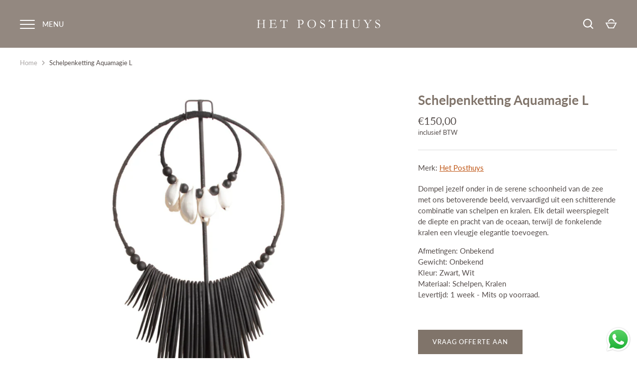

--- FILE ---
content_type: text/html; charset=utf-8
request_url: https://hetposthuys.nl/products/schelpenketting-aquamagie-l
body_size: 28209
content:
<!doctype html>
<html class="no-js" lang="nl">
<head>

<!-- AMPIFY-ME:START -->

<!-- AMPIFY-ME:END -->

  <!-- Alchemy 3.1.9 -->

  <link rel="preload" href="//hetposthuys.nl/cdn/shop/t/4/assets/styles.css?v=32968184830838238911762067729" as="style">
  <link rel="stylesheet" href="https://use.fontawesome.com/releases/v6.1.1/css/all.css" integrity="sha384-/frq1SRXYH/bSyou/HUp/hib7RVN1TawQYja658FEOodR/FQBKVqT9Ol+Oz3Olq5" crossorigin="anonymous">
  <meta charset="utf-8" />
<meta name="viewport" content="width=device-width,initial-scale=1.0" />
<meta http-equiv="X-UA-Compatible" content="IE=edge">

<link rel="preconnect" href="https://cdn.shopify.com" crossorigin>
<link rel="preconnect" href="https://fonts.shopify.com" crossorigin>
<link rel="preconnect" href="https://monorail-edge.shopifysvc.com"><link rel="preload" as="font" href="//hetposthuys.nl/cdn/fonts/lato/lato_n7.900f219bc7337bc57a7a2151983f0a4a4d9d5dcf.woff2" type="font/woff2" crossorigin>
<link rel="preload" as="font" href="//hetposthuys.nl/cdn/fonts/lato/lato_n4.c3b93d431f0091c8be23185e15c9d1fee1e971c5.woff2" type="font/woff2" crossorigin>
<link rel="preload" as="font" href="//hetposthuys.nl/cdn/fonts/lato/lato_n4.c3b93d431f0091c8be23185e15c9d1fee1e971c5.woff2" type="font/woff2" crossorigin>
<link rel="preload" as="font" href="//hetposthuys.nl/cdn/fonts/libre_baskerville/librebaskerville_n4.2ec9ee517e3ce28d5f1e6c6e75efd8a97e59c189.woff2" type="font/woff2" crossorigin><link rel="preload" as="font" href="//hetposthuys.nl/cdn/fonts/lato/lato_n7.900f219bc7337bc57a7a2151983f0a4a4d9d5dcf.woff2" type="font/woff2" crossorigin><link rel="preload" as="font" href="//hetposthuys.nl/cdn/fonts/lato/lato_i4.09c847adc47c2fefc3368f2e241a3712168bc4b6.woff2" type="font/woff2" crossorigin><link rel="preload" as="font" href="//hetposthuys.nl/cdn/fonts/lato/lato_i7.16ba75868b37083a879b8dd9f2be44e067dfbf92.woff2" type="font/woff2" crossorigin><link rel="preload" href="//hetposthuys.nl/cdn/shop/t/4/assets/vendor.js?v=172973463887046861411649678985" as="script">
<link rel="preload" href="//hetposthuys.nl/cdn/shop/t/4/assets/theme.js?v=120800148116928794931689749725" as="script"><link rel="shortcut icon" href="//hetposthuys.nl/cdn/shop/files/posthuys_favicon.png?v=1663754512" type="image/png" />

  <meta name="theme-color" content="#80746a">









  <link href="//hetposthuys.nl/cdn/shop/t/4/assets/styles.css?v=32968184830838238911762067729" rel="stylesheet" type="text/css" media="all" />

  <script>window.performance && window.performance.mark && window.performance.mark('shopify.content_for_header.start');</script><meta name="facebook-domain-verification" content="69h6kp2dn0llwdq964ud11jftd6y16">
<meta name="google-site-verification" content="dO17d0RW0gJOA1G6A-QCDypGTVkh2-s8Uy74hpWBVEg">
<meta id="shopify-digital-wallet" name="shopify-digital-wallet" content="/40107901079/digital_wallets/dialog">
<meta name="shopify-checkout-api-token" content="15d71d26354f3d8f309e7be7b176cbe1">
<meta id="in-context-paypal-metadata" data-shop-id="40107901079" data-venmo-supported="false" data-environment="production" data-locale="nl_NL" data-paypal-v4="true" data-currency="EUR">
<link rel="alternate" hreflang="x-default" href="https://hetposthuys.nl/products/schelpenketting-aquamagie-l">
<link rel="alternate" hreflang="nl" href="https://hetposthuys.nl/products/schelpenketting-aquamagie-l">
<link rel="alternate" hreflang="en" href="https://hetposthuys.nl/en/products/schelpenketting-aquamagie-l">
<link rel="alternate" type="application/json+oembed" href="https://hetposthuys.nl/products/schelpenketting-aquamagie-l.oembed">
<script async="async" src="/checkouts/internal/preloads.js?locale=nl-NL"></script>
<script id="shopify-features" type="application/json">{"accessToken":"15d71d26354f3d8f309e7be7b176cbe1","betas":["rich-media-storefront-analytics"],"domain":"hetposthuys.nl","predictiveSearch":true,"shopId":40107901079,"locale":"nl"}</script>
<script>var Shopify = Shopify || {};
Shopify.shop = "interior-trendtz.myshopify.com";
Shopify.locale = "nl";
Shopify.currency = {"active":"EUR","rate":"1.0"};
Shopify.country = "NL";
Shopify.theme = {"name":"Theme export  posthuys-nl-alchemy","id":129737785533,"schema_name":"Alchemy","schema_version":"3.1.9","theme_store_id":null,"role":"main"};
Shopify.theme.handle = "null";
Shopify.theme.style = {"id":null,"handle":null};
Shopify.cdnHost = "hetposthuys.nl/cdn";
Shopify.routes = Shopify.routes || {};
Shopify.routes.root = "/";</script>
<script type="module">!function(o){(o.Shopify=o.Shopify||{}).modules=!0}(window);</script>
<script>!function(o){function n(){var o=[];function n(){o.push(Array.prototype.slice.apply(arguments))}return n.q=o,n}var t=o.Shopify=o.Shopify||{};t.loadFeatures=n(),t.autoloadFeatures=n()}(window);</script>
<script id="shop-js-analytics" type="application/json">{"pageType":"product"}</script>
<script defer="defer" async type="module" src="//hetposthuys.nl/cdn/shopifycloud/shop-js/modules/v2/client.init-shop-cart-sync_otb4dJHw.nl.esm.js"></script>
<script defer="defer" async type="module" src="//hetposthuys.nl/cdn/shopifycloud/shop-js/modules/v2/chunk.common_Cf85Mmlh.esm.js"></script>
<script type="module">
  await import("//hetposthuys.nl/cdn/shopifycloud/shop-js/modules/v2/client.init-shop-cart-sync_otb4dJHw.nl.esm.js");
await import("//hetposthuys.nl/cdn/shopifycloud/shop-js/modules/v2/chunk.common_Cf85Mmlh.esm.js");

  window.Shopify.SignInWithShop?.initShopCartSync?.({"fedCMEnabled":true,"windoidEnabled":true});

</script>
<script>(function() {
  var isLoaded = false;
  function asyncLoad() {
    if (isLoaded) return;
    isLoaded = true;
    var urls = ["https:\/\/cdn.shopify.com\/s\/files\/1\/0401\/0790\/1079\/t\/4\/assets\/yoast-active-script.js?v=1678811723\u0026shop=interior-trendtz.myshopify.com"];
    for (var i = 0; i < urls.length; i++) {
      var s = document.createElement('script');
      s.type = 'text/javascript';
      s.async = true;
      s.src = urls[i];
      var x = document.getElementsByTagName('script')[0];
      x.parentNode.insertBefore(s, x);
    }
  };
  if(window.attachEvent) {
    window.attachEvent('onload', asyncLoad);
  } else {
    window.addEventListener('load', asyncLoad, false);
  }
})();</script>
<script id="__st">var __st={"a":40107901079,"offset":3600,"reqid":"6dd3f3e9-f13f-47b3-86db-13f3954f43cb-1768593976","pageurl":"hetposthuys.nl\/products\/schelpenketting-aquamagie-l","u":"af667c1efe82","p":"product","rtyp":"product","rid":8689428267333};</script>
<script>window.ShopifyPaypalV4VisibilityTracking = true;</script>
<script id="captcha-bootstrap">!function(){'use strict';const t='contact',e='account',n='new_comment',o=[[t,t],['blogs',n],['comments',n],[t,'customer']],c=[[e,'customer_login'],[e,'guest_login'],[e,'recover_customer_password'],[e,'create_customer']],r=t=>t.map((([t,e])=>`form[action*='/${t}']:not([data-nocaptcha='true']) input[name='form_type'][value='${e}']`)).join(','),a=t=>()=>t?[...document.querySelectorAll(t)].map((t=>t.form)):[];function s(){const t=[...o],e=r(t);return a(e)}const i='password',u='form_key',d=['recaptcha-v3-token','g-recaptcha-response','h-captcha-response',i],f=()=>{try{return window.sessionStorage}catch{return}},m='__shopify_v',_=t=>t.elements[u];function p(t,e,n=!1){try{const o=window.sessionStorage,c=JSON.parse(o.getItem(e)),{data:r}=function(t){const{data:e,action:n}=t;return t[m]||n?{data:e,action:n}:{data:t,action:n}}(c);for(const[e,n]of Object.entries(r))t.elements[e]&&(t.elements[e].value=n);n&&o.removeItem(e)}catch(o){console.error('form repopulation failed',{error:o})}}const l='form_type',E='cptcha';function T(t){t.dataset[E]=!0}const w=window,h=w.document,L='Shopify',v='ce_forms',y='captcha';let A=!1;((t,e)=>{const n=(g='f06e6c50-85a8-45c8-87d0-21a2b65856fe',I='https://cdn.shopify.com/shopifycloud/storefront-forms-hcaptcha/ce_storefront_forms_captcha_hcaptcha.v1.5.2.iife.js',D={infoText:'Beschermd door hCaptcha',privacyText:'Privacy',termsText:'Voorwaarden'},(t,e,n)=>{const o=w[L][v],c=o.bindForm;if(c)return c(t,g,e,D).then(n);var r;o.q.push([[t,g,e,D],n]),r=I,A||(h.body.append(Object.assign(h.createElement('script'),{id:'captcha-provider',async:!0,src:r})),A=!0)});var g,I,D;w[L]=w[L]||{},w[L][v]=w[L][v]||{},w[L][v].q=[],w[L][y]=w[L][y]||{},w[L][y].protect=function(t,e){n(t,void 0,e),T(t)},Object.freeze(w[L][y]),function(t,e,n,w,h,L){const[v,y,A,g]=function(t,e,n){const i=e?o:[],u=t?c:[],d=[...i,...u],f=r(d),m=r(i),_=r(d.filter((([t,e])=>n.includes(e))));return[a(f),a(m),a(_),s()]}(w,h,L),I=t=>{const e=t.target;return e instanceof HTMLFormElement?e:e&&e.form},D=t=>v().includes(t);t.addEventListener('submit',(t=>{const e=I(t);if(!e)return;const n=D(e)&&!e.dataset.hcaptchaBound&&!e.dataset.recaptchaBound,o=_(e),c=g().includes(e)&&(!o||!o.value);(n||c)&&t.preventDefault(),c&&!n&&(function(t){try{if(!f())return;!function(t){const e=f();if(!e)return;const n=_(t);if(!n)return;const o=n.value;o&&e.removeItem(o)}(t);const e=Array.from(Array(32),(()=>Math.random().toString(36)[2])).join('');!function(t,e){_(t)||t.append(Object.assign(document.createElement('input'),{type:'hidden',name:u})),t.elements[u].value=e}(t,e),function(t,e){const n=f();if(!n)return;const o=[...t.querySelectorAll(`input[type='${i}']`)].map((({name:t})=>t)),c=[...d,...o],r={};for(const[a,s]of new FormData(t).entries())c.includes(a)||(r[a]=s);n.setItem(e,JSON.stringify({[m]:1,action:t.action,data:r}))}(t,e)}catch(e){console.error('failed to persist form',e)}}(e),e.submit())}));const S=(t,e)=>{t&&!t.dataset[E]&&(n(t,e.some((e=>e===t))),T(t))};for(const o of['focusin','change'])t.addEventListener(o,(t=>{const e=I(t);D(e)&&S(e,y())}));const B=e.get('form_key'),M=e.get(l),P=B&&M;t.addEventListener('DOMContentLoaded',(()=>{const t=y();if(P)for(const e of t)e.elements[l].value===M&&p(e,B);[...new Set([...A(),...v().filter((t=>'true'===t.dataset.shopifyCaptcha))])].forEach((e=>S(e,t)))}))}(h,new URLSearchParams(w.location.search),n,t,e,['guest_login'])})(!0,!0)}();</script>
<script integrity="sha256-4kQ18oKyAcykRKYeNunJcIwy7WH5gtpwJnB7kiuLZ1E=" data-source-attribution="shopify.loadfeatures" defer="defer" src="//hetposthuys.nl/cdn/shopifycloud/storefront/assets/storefront/load_feature-a0a9edcb.js" crossorigin="anonymous"></script>
<script data-source-attribution="shopify.dynamic_checkout.dynamic.init">var Shopify=Shopify||{};Shopify.PaymentButton=Shopify.PaymentButton||{isStorefrontPortableWallets:!0,init:function(){window.Shopify.PaymentButton.init=function(){};var t=document.createElement("script");t.src="https://hetposthuys.nl/cdn/shopifycloud/portable-wallets/latest/portable-wallets.nl.js",t.type="module",document.head.appendChild(t)}};
</script>
<script data-source-attribution="shopify.dynamic_checkout.buyer_consent">
  function portableWalletsHideBuyerConsent(e){var t=document.getElementById("shopify-buyer-consent"),n=document.getElementById("shopify-subscription-policy-button");t&&n&&(t.classList.add("hidden"),t.setAttribute("aria-hidden","true"),n.removeEventListener("click",e))}function portableWalletsShowBuyerConsent(e){var t=document.getElementById("shopify-buyer-consent"),n=document.getElementById("shopify-subscription-policy-button");t&&n&&(t.classList.remove("hidden"),t.removeAttribute("aria-hidden"),n.addEventListener("click",e))}window.Shopify?.PaymentButton&&(window.Shopify.PaymentButton.hideBuyerConsent=portableWalletsHideBuyerConsent,window.Shopify.PaymentButton.showBuyerConsent=portableWalletsShowBuyerConsent);
</script>
<script data-source-attribution="shopify.dynamic_checkout.cart.bootstrap">document.addEventListener("DOMContentLoaded",(function(){function t(){return document.querySelector("shopify-accelerated-checkout-cart, shopify-accelerated-checkout")}if(t())Shopify.PaymentButton.init();else{new MutationObserver((function(e,n){t()&&(Shopify.PaymentButton.init(),n.disconnect())})).observe(document.body,{childList:!0,subtree:!0})}}));
</script>
<script id='scb4127' type='text/javascript' async='' src='https://hetposthuys.nl/cdn/shopifycloud/privacy-banner/storefront-banner.js'></script><link id="shopify-accelerated-checkout-styles" rel="stylesheet" media="screen" href="https://hetposthuys.nl/cdn/shopifycloud/portable-wallets/latest/accelerated-checkout-backwards-compat.css" crossorigin="anonymous">
<style id="shopify-accelerated-checkout-cart">
        #shopify-buyer-consent {
  margin-top: 1em;
  display: inline-block;
  width: 100%;
}

#shopify-buyer-consent.hidden {
  display: none;
}

#shopify-subscription-policy-button {
  background: none;
  border: none;
  padding: 0;
  text-decoration: underline;
  font-size: inherit;
  cursor: pointer;
}

#shopify-subscription-policy-button::before {
  box-shadow: none;
}

      </style>
<script id="sections-script" data-sections="product-recommendations" defer="defer" src="//hetposthuys.nl/cdn/shop/t/4/compiled_assets/scripts.js?v=8631"></script>
<script>window.performance && window.performance.mark && window.performance.mark('shopify.content_for_header.end');</script>

  <script>
    document.documentElement.className = document.documentElement.className.replace('no-js', '');
    window.theme = window.theme || {};
    theme.money_format = "€{{amount_with_comma_separator}}";
    theme.money_container = '.theme-money';
    window.lazySizesConfig = window.lazySizesConfig || {
      expFactor: 2.0
    };
    theme.strings = {
      previous: "terug",
      next: "volgende",
      close: "Sluiten",
      addressError: "Fout bij het opzoeken van dat adres",
      addressNoResults: "Geen resultaten voor dat adres",
      addressQueryLimit: "U heeft de gebruikslimiet van de Google API overschreden. Overweeg een upgrade naar een \u003ca href=\"https:\/\/developers.google.com\/maps\/premium\/usage-limits\"\u003ePremium Plan\u003c\/a\u003e.",
      authError: "Er is een probleem opgetreden bij het verifiëren van uw Google Maps API Key.",
      priceNonExistent: "Niet beschikbaar",
      buttonDefault: "In winkelmandje",
      buttonNoStock: "Uitverkocht",
      buttonNoVariant: "Niet beschikbaar",
      products_product_unit_price_separator: " \/ ",
      productsListingFrom: "Vanaf",
      searchSeeAll: "Alles weergeven",
      cartTermsConfirmation: "U moet akkoord gaan met de algemene voorwaarden voordat u verdergaat.",
      addingToCart: "Het toevoegen",
      addedToCart: "Toegevoegd"
    };
    theme.routes = {
      search_url: '/search',
      cart_add_url: '/cart/add'
    };
    theme.enableOverlapTransition = false;
    theme.productImageAlign = true;
    theme.setHeaderOverlapClass = function(){
      if(window.scrollY < this.offsetHeight) {
        document.getElementsByTagName('body')[0].classList.add('header-overlapping');
      } else {
        document.getElementsByTagName('body')[0].classList.remove('header-overlapping');
      }
    }
    theme.checkForBannerBehindHeader = function(){
      var elBanner = document.querySelector('.banner-under-header');
      window.removeEventListener('load', theme.setHeaderOverlapClass);
      window.removeEventListener('scroll', theme.setHeaderOverlapClass);
      if(elBanner) {
        document.getElementsByTagName('body')[0].classList.add('has-banner');
        document.getElementsByTagName('body')[0].classList.remove('has-text-banner');
        document.getElementsByTagName('body')[0].classList.remove('show-contrast-logo');
        document.getElementsByTagName('body')[0].classList.remove('no-banner');
        window.addEventListener('load', theme.setHeaderOverlapClass.bind(elBanner));
        window.addEventListener('scroll', theme.setHeaderOverlapClass.bind(elBanner));
        theme.setHeaderOverlapClass.bind(elBanner)();
      } else {
        document.getElementsByTagName('body')[0].classList.remove('has-banner');
        document.getElementsByTagName('body')[0].classList.remove('header-overlapping');

        var elTextBanner = document.querySelector('.feature-page-title');
        if(elTextBanner) {
          
          document.getElementsByTagName('body')[0].classList.add('has-text-banner');
        }else{
          document.getElementsByTagName('body')[0].classList.add('no-banner');
        }
      }
    }

  </script>
  <!-- Google Tag Manager -->
<script>(function(w,d,s,l,i){w[l]=w[l]||[];w[l].push({'gtm.start':
new Date().getTime(),event:'gtm.js'});var f=d.getElementsByTagName(s)[0],
j=d.createElement(s),dl=l!='dataLayer'?'&l='+l:'';j.async=true;j.src=
'https://www.googletagmanager.com/gtm.js?id='+i+dl;f.parentNode.insertBefore(j,f);
})(window,document,'script','dataLayer','GTM-PVBCT9Z');</script>
<!-- End Google Tag Manager -->
  
<!-- Global site tag (gtag.js) - Google Analytics -->
<!--script async src="https://www.googletagmanager.com/gtag/js?id=G-8X84D21MVV"></script>
<meta name="google-site-verification" content="8f_96mTHlmdmVu3L1bHixkMdQq5BlHDnwLh6hyX-mqI" /><script>
  window.dataLayer = window.dataLayer || [];
  function gtag(){dataLayer.push(arguments);}
  gtag('js', new Date());
  gtag('config', 'G-8X84D21MVV');
</script-->
<!-- BEGIN app block: shopify://apps/hulk-form-builder/blocks/app-embed/b6b8dd14-356b-4725-a4ed-77232212b3c3 --><!-- BEGIN app snippet: hulkapps-formbuilder-theme-ext --><script type="text/javascript">
  
  if (typeof window.formbuilder_customer != "object") {
        window.formbuilder_customer = {}
  }

  window.hulkFormBuilder = {
    form_data: {},
    shop_data: {"shop_4HXdKMIeSNkcqPq9Bv8hIQ":{"shop_uuid":"4HXdKMIeSNkcqPq9Bv8hIQ","shop_timezone":"Europe\/Amsterdam","shop_id":67193,"shop_is_after_submit_enabled":true,"shop_shopify_plan":"Basic","shop_shopify_domain":"interior-trendtz.myshopify.com","shop_created_at":"2022-06-20T04:49:13.019-05:00","is_skip_metafield":false,"shop_deleted":false,"shop_disabled":false}},
    settings_data: {"shop_settings":{"shop_customise_msgs":[],"default_customise_msgs":{"is_required":"is required","thank_you":"Thank you! The form was submitted successfully.","processing":"Processing...","valid_data":"Please provide valid data","valid_email":"Provide valid email format","valid_tags":"HTML Tags are not allowed","valid_phone":"Provide valid phone number","valid_captcha":"Please provide valid captcha response","valid_url":"Provide valid URL","only_number_alloud":"Provide valid number in","number_less":"must be less than","number_more":"must be more than","image_must_less":"Image must be less than 20MB","image_number":"Images allowed","image_extension":"Invalid extension! Please provide image file","error_image_upload":"Error in image upload. Please try again.","error_file_upload":"Error in file upload. Please try again.","your_response":"Your response","error_form_submit":"Error occur.Please try again after sometime.","email_submitted":"Form with this email is already submitted","invalid_email_by_zerobounce":"The email address you entered appears to be invalid. Please check it and try again.","download_file":"Download file","card_details_invalid":"Your card details are invalid","card_details":"Card details","please_enter_card_details":"Please enter card details","card_number":"Card number","exp_mm":"Exp MM","exp_yy":"Exp YY","crd_cvc":"CVV","payment_value":"Payment amount","please_enter_payment_amount":"Please enter payment amount","address1":"Address line 1","address2":"Address line 2","city":"City","province":"Province","zipcode":"Zip code","country":"Country","blocked_domain":"This form does not accept addresses from","file_must_less":"File must be less than 20MB","file_extension":"Invalid extension! Please provide file","only_file_number_alloud":"files allowed","previous":"Previous","next":"Next","must_have_a_input":"Please enter at least one field.","please_enter_required_data":"Please enter required data","atleast_one_special_char":"Include at least one special character","atleast_one_lowercase_char":"Include at least one lowercase character","atleast_one_uppercase_char":"Include at least one uppercase character","atleast_one_number":"Include at least one number","must_have_8_chars":"Must have 8 characters long","be_between_8_and_12_chars":"Be between 8 and 12 characters long","please_select":"Please Select","phone_submitted":"Form with this phone number is already submitted","user_res_parse_error":"Error while submitting the form","valid_same_values":"values must be same","product_choice_clear_selection":"Clear Selection","picture_choice_clear_selection":"Clear Selection","remove_all_for_file_image_upload":"Remove All","invalid_file_type_for_image_upload":"You can't upload files of this type.","invalid_file_type_for_signature_upload":"You can't upload files of this type.","max_files_exceeded_for_file_upload":"You can not upload any more files.","max_files_exceeded_for_image_upload":"You can not upload any more files.","file_already_exist":"File already uploaded","max_limit_exceed":"You have added the maximum number of text fields.","cancel_upload_for_file_upload":"Cancel upload","cancel_upload_for_image_upload":"Cancel upload","cancel_upload_for_signature_upload":"Cancel upload"},"shop_blocked_domains":[]}},
    features_data: {"shop_plan_features":{"shop_plan_features":["unlimited-forms","full-design-customization","export-form-submissions","multiple-recipients-for-form-submissions","multiple-admin-notifications","enable-captcha","unlimited-file-uploads","save-submitted-form-data","set-auto-response-message","conditional-logic","form-banner","save-as-draft-facility","include-user-response-in-admin-email","disable-form-submission","file-upload"]}},
    shop: null,
    shop_id: null,
    plan_features: null,
    validateDoubleQuotes: false,
    assets: {
      extraFunctions: "https://cdn.shopify.com/extensions/019bb5ee-ec40-7527-955d-c1b8751eb060/form-builder-by-hulkapps-50/assets/extra-functions.js",
      extraStyles: "https://cdn.shopify.com/extensions/019bb5ee-ec40-7527-955d-c1b8751eb060/form-builder-by-hulkapps-50/assets/extra-styles.css",
      bootstrapStyles: "https://cdn.shopify.com/extensions/019bb5ee-ec40-7527-955d-c1b8751eb060/form-builder-by-hulkapps-50/assets/theme-app-extension-bootstrap.css"
    },
    translations: {
      htmlTagNotAllowed: "HTML Tags are not allowed",
      sqlQueryNotAllowed: "SQL Queries are not allowed",
      doubleQuoteNotAllowed: "Double quotes are not allowed",
      vorwerkHttpWwwNotAllowed: "The words \u0026#39;http\u0026#39; and \u0026#39;www\u0026#39; are not allowed. Please remove them and try again.",
      maxTextFieldsReached: "You have added the maximum number of text fields.",
      avoidNegativeWords: "Avoid negative words: Don\u0026#39;t use negative words in your contact message.",
      customDesignOnly: "This form is for custom designs requests. For general inquiries please contact our team at info@stagheaddesigns.com",
      zerobounceApiErrorMsg: "We couldn\u0026#39;t verify your email due to a technical issue. Please try again later.",
    }

  }

  

  window.FbThemeAppExtSettingsHash = {}
  
</script><!-- END app snippet --><!-- END app block --><!-- BEGIN app block: shopify://apps/yoast-seo/blocks/metatags/7c777011-bc88-4743-a24e-64336e1e5b46 -->
<!-- This site is optimized with Yoast SEO for Shopify -->
<title>Schelpenketting Aquamagie L - Het Posthuys</title>
<meta name="description" content="Dompel jezelf onder in de serene schoonheid van de zee met ons betoverende beeld, vervaardigd uit een schitterende combinatie van schelpen en kralen. Elk detail weerspiegelt de diepte en pracht van de oceaan, terwijl de fonkelende kralen een vleugje elegantie toevoegen. Afmetingen: Onbekend Gewicht: Onbekend Kleur: Zwa" />
<link rel="canonical" href="https://hetposthuys.nl/products/schelpenketting-aquamagie-l" />
<meta name="robots" content="index, follow, max-image-preview:large, max-snippet:-1, max-video-preview:-1" />
<meta property="og:site_name" content="Het Posthuys" />
<meta property="og:url" content="https://hetposthuys.nl/products/schelpenketting-aquamagie-l" />
<meta property="og:locale" content="nl_NL" />
<meta property="og:type" content="product" />
<meta property="og:title" content="Schelpenketting Aquamagie L - Het Posthuys" />
<meta property="og:description" content="Dompel jezelf onder in de serene schoonheid van de zee met ons betoverende beeld, vervaardigd uit een schitterende combinatie van schelpen en kralen. Elk detail weerspiegelt de diepte en pracht van de oceaan, terwijl de fonkelende kralen een vleugje elegantie toevoegen. Afmetingen: Onbekend Gewicht: Onbekend Kleur: Zwa" />
<meta property="og:image" content="https://hetposthuys.nl/cdn/shop/files/871974353699-2_597c9dd9-fe88-4032-9cd1-d92a0b380ecd.jpg?v=1764176316" />
<meta property="og:image:height" content="1280" />
<meta property="og:image:width" content="1280" />
<meta property="og:availability" content="instock" />
<meta property="product:availability" content="instock" />
<meta property="product:condition" content="new" />
<meta property="product:price:amount" content="150.0" />
<meta property="product:price:currency" content="EUR" />
<meta name="twitter:card" content="summary_large_image" />
<script type="application/ld+json" id="yoast-schema-graph">
{
  "@context": "https://schema.org",
  "@graph": [
    {
      "@type": "WebSite",
      "@id": "https://hetposthuys.nl/#/schema/website/1",
      "url": "https://hetposthuys.nl",
      "name": "Het Posthuys",
      "potentialAction": {
        "@type": "SearchAction",
        "target": "https://hetposthuys.nl/search?q={search_term_string}",
        "query-input": "required name=search_term_string"
      },
      "inLanguage": ["nl","en"]
    },
    {
      "@type": "ItemPage",
      "@id": "https:\/\/hetposthuys.nl\/products\/schelpenketting-aquamagie-l",
      "name": "Schelpenketting Aquamagie L - Het Posthuys",
      "description": "Dompel jezelf onder in de serene schoonheid van de zee met ons betoverende beeld, vervaardigd uit een schitterende combinatie van schelpen en kralen. Elk detail weerspiegelt de diepte en pracht van de oceaan, terwijl de fonkelende kralen een vleugje elegantie toevoegen. Afmetingen: Onbekend Gewicht: Onbekend Kleur: Zwa",
      "datePublished": "2023-10-12T15:11:58+02:00",
      "breadcrumb": {
        "@id": "https:\/\/hetposthuys.nl\/products\/schelpenketting-aquamagie-l\/#\/schema\/breadcrumb"
      },
      "primaryImageOfPage": {
        "@id": "https://hetposthuys.nl/#/schema/ImageObject/45293430636869"
      },
      "image": [{
        "@id": "https://hetposthuys.nl/#/schema/ImageObject/45293430636869"
      }],
      "isPartOf": {
        "@id": "https://hetposthuys.nl/#/schema/website/1"
      },
      "url": "https:\/\/hetposthuys.nl\/products\/schelpenketting-aquamagie-l"
    },
    {
      "@type": "ImageObject",
      "@id": "https://hetposthuys.nl/#/schema/ImageObject/45293430636869",
      "width": 1280,
      "height": 1280,
      "url": "https:\/\/hetposthuys.nl\/cdn\/shop\/files\/871974353699-2_597c9dd9-fe88-4032-9cd1-d92a0b380ecd.jpg?v=1764176316",
      "contentUrl": "https:\/\/hetposthuys.nl\/cdn\/shop\/files\/871974353699-2_597c9dd9-fe88-4032-9cd1-d92a0b380ecd.jpg?v=1764176316"
    },
    {
      "@type": "ProductGroup",
      "@id": "https:\/\/hetposthuys.nl\/products\/schelpenketting-aquamagie-l\/#\/schema\/Product",
      "brand": [{
        "@id": "https://hetposthuys.nl/#/schema/organization/1"
      }],
      "mainEntityOfPage": {
        "@id": "https:\/\/hetposthuys.nl\/products\/schelpenketting-aquamagie-l"
      },
      "name": "Schelpenketting Aquamagie L",
      "description": "Dompel jezelf onder in de serene schoonheid van de zee met ons betoverende beeld, vervaardigd uit een schitterende combinatie van schelpen en kralen. Elk detail weerspiegelt de diepte en pracht van de oceaan, terwijl de fonkelende kralen een vleugje elegantie toevoegen. Afmetingen: Onbekend Gewicht: Onbekend Kleur: Zwa",
      "image": [{
        "@id": "https://hetposthuys.nl/#/schema/ImageObject/44581150425413"
      }],
      "productGroupID": "8689428267333",
      "hasVariant": [
        {
          "@type": "Product",
          "@id": "https://hetposthuys.nl/#/schema/Product/47181191184709",
          "name": "Schelpenketting Aquamagie L",
          "image": [{
            "@id": "https://hetposthuys.nl/#/schema/ImageObject/45293430636869"
          }],
          "offers": {
            "@type": "Offer",
            "@id": "https://hetposthuys.nl/#/schema/Offer/47181191184709",
            "availability": "https://schema.org/InStock",
            "priceSpecification": {
              "@type": "UnitPriceSpecification",
              "valueAddedTaxIncluded": true,
              "price": 150.0,
              "priceCurrency": "EUR"
            },
            "url": "https:\/\/hetposthuys.nl\/products\/schelpenketting-aquamagie-l",
            "checkoutPageURLTemplate": "https:\/\/hetposthuys.nl\/cart\/add?id=47181191184709\u0026quantity=1"
          }
        }
      ],
      "url": "https:\/\/hetposthuys.nl\/products\/schelpenketting-aquamagie-l"
    },
    {
      "@type": "ImageObject",
      "@id": "https://hetposthuys.nl/#/schema/ImageObject/44581150425413",
      "width": 1280,
      "height": 1280,
      "url": "https:\/\/hetposthuys.nl\/cdn\/shop\/products\/871974353699-0.jpg?v=1703259300",
      "contentUrl": "https:\/\/hetposthuys.nl\/cdn\/shop\/products\/871974353699-0.jpg?v=1703259300"
    },
    {
      "@type": "BreadcrumbList",
      "@id": "https:\/\/hetposthuys.nl\/products\/schelpenketting-aquamagie-l\/#\/schema\/breadcrumb",
      "itemListElement": [
        {
          "@type": "ListItem",
          "name": "Het Posthuys",
          "item": "https:\/\/hetposthuys.nl",
          "position": 1
        },
        {
          "@type": "ListItem",
          "name": "Schelpenketting Aquamagie L",
          "position": 2
        }
      ]
    }

  ]}
</script>
<!--/ Yoast SEO -->
<!-- END app block --><script src="https://cdn.shopify.com/extensions/019bb5ee-ec40-7527-955d-c1b8751eb060/form-builder-by-hulkapps-50/assets/form-builder-script.js" type="text/javascript" defer="defer"></script>
<script src="https://cdn.shopify.com/extensions/019b6dda-9f81-7c8b-b5f5-7756ae4a26fb/dondy-whatsapp-chat-widget-85/assets/ChatBubble.js" type="text/javascript" defer="defer"></script>
<link href="https://cdn.shopify.com/extensions/019b6dda-9f81-7c8b-b5f5-7756ae4a26fb/dondy-whatsapp-chat-widget-85/assets/ChatBubble.css" rel="stylesheet" type="text/css" media="all">
<link href="https://monorail-edge.shopifysvc.com" rel="dns-prefetch">
<script>(function(){if ("sendBeacon" in navigator && "performance" in window) {try {var session_token_from_headers = performance.getEntriesByType('navigation')[0].serverTiming.find(x => x.name == '_s').description;} catch {var session_token_from_headers = undefined;}var session_cookie_matches = document.cookie.match(/_shopify_s=([^;]*)/);var session_token_from_cookie = session_cookie_matches && session_cookie_matches.length === 2 ? session_cookie_matches[1] : "";var session_token = session_token_from_headers || session_token_from_cookie || "";function handle_abandonment_event(e) {var entries = performance.getEntries().filter(function(entry) {return /monorail-edge.shopifysvc.com/.test(entry.name);});if (!window.abandonment_tracked && entries.length === 0) {window.abandonment_tracked = true;var currentMs = Date.now();var navigation_start = performance.timing.navigationStart;var payload = {shop_id: 40107901079,url: window.location.href,navigation_start,duration: currentMs - navigation_start,session_token,page_type: "product"};window.navigator.sendBeacon("https://monorail-edge.shopifysvc.com/v1/produce", JSON.stringify({schema_id: "online_store_buyer_site_abandonment/1.1",payload: payload,metadata: {event_created_at_ms: currentMs,event_sent_at_ms: currentMs}}));}}window.addEventListener('pagehide', handle_abandonment_event);}}());</script>
<script id="web-pixels-manager-setup">(function e(e,d,r,n,o){if(void 0===o&&(o={}),!Boolean(null===(a=null===(i=window.Shopify)||void 0===i?void 0:i.analytics)||void 0===a?void 0:a.replayQueue)){var i,a;window.Shopify=window.Shopify||{};var t=window.Shopify;t.analytics=t.analytics||{};var s=t.analytics;s.replayQueue=[],s.publish=function(e,d,r){return s.replayQueue.push([e,d,r]),!0};try{self.performance.mark("wpm:start")}catch(e){}var l=function(){var e={modern:/Edge?\/(1{2}[4-9]|1[2-9]\d|[2-9]\d{2}|\d{4,})\.\d+(\.\d+|)|Firefox\/(1{2}[4-9]|1[2-9]\d|[2-9]\d{2}|\d{4,})\.\d+(\.\d+|)|Chrom(ium|e)\/(9{2}|\d{3,})\.\d+(\.\d+|)|(Maci|X1{2}).+ Version\/(15\.\d+|(1[6-9]|[2-9]\d|\d{3,})\.\d+)([,.]\d+|)( \(\w+\)|)( Mobile\/\w+|) Safari\/|Chrome.+OPR\/(9{2}|\d{3,})\.\d+\.\d+|(CPU[ +]OS|iPhone[ +]OS|CPU[ +]iPhone|CPU IPhone OS|CPU iPad OS)[ +]+(15[._]\d+|(1[6-9]|[2-9]\d|\d{3,})[._]\d+)([._]\d+|)|Android:?[ /-](13[3-9]|1[4-9]\d|[2-9]\d{2}|\d{4,})(\.\d+|)(\.\d+|)|Android.+Firefox\/(13[5-9]|1[4-9]\d|[2-9]\d{2}|\d{4,})\.\d+(\.\d+|)|Android.+Chrom(ium|e)\/(13[3-9]|1[4-9]\d|[2-9]\d{2}|\d{4,})\.\d+(\.\d+|)|SamsungBrowser\/([2-9]\d|\d{3,})\.\d+/,legacy:/Edge?\/(1[6-9]|[2-9]\d|\d{3,})\.\d+(\.\d+|)|Firefox\/(5[4-9]|[6-9]\d|\d{3,})\.\d+(\.\d+|)|Chrom(ium|e)\/(5[1-9]|[6-9]\d|\d{3,})\.\d+(\.\d+|)([\d.]+$|.*Safari\/(?![\d.]+ Edge\/[\d.]+$))|(Maci|X1{2}).+ Version\/(10\.\d+|(1[1-9]|[2-9]\d|\d{3,})\.\d+)([,.]\d+|)( \(\w+\)|)( Mobile\/\w+|) Safari\/|Chrome.+OPR\/(3[89]|[4-9]\d|\d{3,})\.\d+\.\d+|(CPU[ +]OS|iPhone[ +]OS|CPU[ +]iPhone|CPU IPhone OS|CPU iPad OS)[ +]+(10[._]\d+|(1[1-9]|[2-9]\d|\d{3,})[._]\d+)([._]\d+|)|Android:?[ /-](13[3-9]|1[4-9]\d|[2-9]\d{2}|\d{4,})(\.\d+|)(\.\d+|)|Mobile Safari.+OPR\/([89]\d|\d{3,})\.\d+\.\d+|Android.+Firefox\/(13[5-9]|1[4-9]\d|[2-9]\d{2}|\d{4,})\.\d+(\.\d+|)|Android.+Chrom(ium|e)\/(13[3-9]|1[4-9]\d|[2-9]\d{2}|\d{4,})\.\d+(\.\d+|)|Android.+(UC? ?Browser|UCWEB|U3)[ /]?(15\.([5-9]|\d{2,})|(1[6-9]|[2-9]\d|\d{3,})\.\d+)\.\d+|SamsungBrowser\/(5\.\d+|([6-9]|\d{2,})\.\d+)|Android.+MQ{2}Browser\/(14(\.(9|\d{2,})|)|(1[5-9]|[2-9]\d|\d{3,})(\.\d+|))(\.\d+|)|K[Aa][Ii]OS\/(3\.\d+|([4-9]|\d{2,})\.\d+)(\.\d+|)/},d=e.modern,r=e.legacy,n=navigator.userAgent;return n.match(d)?"modern":n.match(r)?"legacy":"unknown"}(),u="modern"===l?"modern":"legacy",c=(null!=n?n:{modern:"",legacy:""})[u],f=function(e){return[e.baseUrl,"/wpm","/b",e.hashVersion,"modern"===e.buildTarget?"m":"l",".js"].join("")}({baseUrl:d,hashVersion:r,buildTarget:u}),m=function(e){var d=e.version,r=e.bundleTarget,n=e.surface,o=e.pageUrl,i=e.monorailEndpoint;return{emit:function(e){var a=e.status,t=e.errorMsg,s=(new Date).getTime(),l=JSON.stringify({metadata:{event_sent_at_ms:s},events:[{schema_id:"web_pixels_manager_load/3.1",payload:{version:d,bundle_target:r,page_url:o,status:a,surface:n,error_msg:t},metadata:{event_created_at_ms:s}}]});if(!i)return console&&console.warn&&console.warn("[Web Pixels Manager] No Monorail endpoint provided, skipping logging."),!1;try{return self.navigator.sendBeacon.bind(self.navigator)(i,l)}catch(e){}var u=new XMLHttpRequest;try{return u.open("POST",i,!0),u.setRequestHeader("Content-Type","text/plain"),u.send(l),!0}catch(e){return console&&console.warn&&console.warn("[Web Pixels Manager] Got an unhandled error while logging to Monorail."),!1}}}}({version:r,bundleTarget:l,surface:e.surface,pageUrl:self.location.href,monorailEndpoint:e.monorailEndpoint});try{o.browserTarget=l,function(e){var d=e.src,r=e.async,n=void 0===r||r,o=e.onload,i=e.onerror,a=e.sri,t=e.scriptDataAttributes,s=void 0===t?{}:t,l=document.createElement("script"),u=document.querySelector("head"),c=document.querySelector("body");if(l.async=n,l.src=d,a&&(l.integrity=a,l.crossOrigin="anonymous"),s)for(var f in s)if(Object.prototype.hasOwnProperty.call(s,f))try{l.dataset[f]=s[f]}catch(e){}if(o&&l.addEventListener("load",o),i&&l.addEventListener("error",i),u)u.appendChild(l);else{if(!c)throw new Error("Did not find a head or body element to append the script");c.appendChild(l)}}({src:f,async:!0,onload:function(){if(!function(){var e,d;return Boolean(null===(d=null===(e=window.Shopify)||void 0===e?void 0:e.analytics)||void 0===d?void 0:d.initialized)}()){var d=window.webPixelsManager.init(e)||void 0;if(d){var r=window.Shopify.analytics;r.replayQueue.forEach((function(e){var r=e[0],n=e[1],o=e[2];d.publishCustomEvent(r,n,o)})),r.replayQueue=[],r.publish=d.publishCustomEvent,r.visitor=d.visitor,r.initialized=!0}}},onerror:function(){return m.emit({status:"failed",errorMsg:"".concat(f," has failed to load")})},sri:function(e){var d=/^sha384-[A-Za-z0-9+/=]+$/;return"string"==typeof e&&d.test(e)}(c)?c:"",scriptDataAttributes:o}),m.emit({status:"loading"})}catch(e){m.emit({status:"failed",errorMsg:(null==e?void 0:e.message)||"Unknown error"})}}})({shopId: 40107901079,storefrontBaseUrl: "https://hetposthuys.nl",extensionsBaseUrl: "https://extensions.shopifycdn.com/cdn/shopifycloud/web-pixels-manager",monorailEndpoint: "https://monorail-edge.shopifysvc.com/unstable/produce_batch",surface: "storefront-renderer",enabledBetaFlags: ["2dca8a86"],webPixelsConfigList: [{"id":"999948613","configuration":"{\"config\":\"{\\\"pixel_id\\\":\\\"G-QBFQJ67FBF\\\",\\\"target_country\\\":\\\"NL\\\",\\\"gtag_events\\\":[{\\\"type\\\":\\\"begin_checkout\\\",\\\"action_label\\\":\\\"G-QBFQJ67FBF\\\"},{\\\"type\\\":\\\"search\\\",\\\"action_label\\\":\\\"G-QBFQJ67FBF\\\"},{\\\"type\\\":\\\"view_item\\\",\\\"action_label\\\":[\\\"G-QBFQJ67FBF\\\",\\\"MC-X8ZL08G3BT\\\"]},{\\\"type\\\":\\\"purchase\\\",\\\"action_label\\\":[\\\"G-QBFQJ67FBF\\\",\\\"MC-X8ZL08G3BT\\\"]},{\\\"type\\\":\\\"page_view\\\",\\\"action_label\\\":[\\\"G-QBFQJ67FBF\\\",\\\"MC-X8ZL08G3BT\\\"]},{\\\"type\\\":\\\"add_payment_info\\\",\\\"action_label\\\":\\\"G-QBFQJ67FBF\\\"},{\\\"type\\\":\\\"add_to_cart\\\",\\\"action_label\\\":\\\"G-QBFQJ67FBF\\\"}],\\\"enable_monitoring_mode\\\":false}\"}","eventPayloadVersion":"v1","runtimeContext":"OPEN","scriptVersion":"b2a88bafab3e21179ed38636efcd8a93","type":"APP","apiClientId":1780363,"privacyPurposes":[],"dataSharingAdjustments":{"protectedCustomerApprovalScopes":["read_customer_address","read_customer_email","read_customer_name","read_customer_personal_data","read_customer_phone"]}},{"id":"145490245","configuration":"{\"tagID\":\"2614415657195\"}","eventPayloadVersion":"v1","runtimeContext":"STRICT","scriptVersion":"18031546ee651571ed29edbe71a3550b","type":"APP","apiClientId":3009811,"privacyPurposes":["ANALYTICS","MARKETING","SALE_OF_DATA"],"dataSharingAdjustments":{"protectedCustomerApprovalScopes":["read_customer_address","read_customer_email","read_customer_name","read_customer_personal_data","read_customer_phone"]}},{"id":"shopify-app-pixel","configuration":"{}","eventPayloadVersion":"v1","runtimeContext":"STRICT","scriptVersion":"0450","apiClientId":"shopify-pixel","type":"APP","privacyPurposes":["ANALYTICS","MARKETING"]},{"id":"shopify-custom-pixel","eventPayloadVersion":"v1","runtimeContext":"LAX","scriptVersion":"0450","apiClientId":"shopify-pixel","type":"CUSTOM","privacyPurposes":["ANALYTICS","MARKETING"]}],isMerchantRequest: false,initData: {"shop":{"name":"Het Posthuys","paymentSettings":{"currencyCode":"EUR"},"myshopifyDomain":"interior-trendtz.myshopify.com","countryCode":"NL","storefrontUrl":"https:\/\/hetposthuys.nl"},"customer":null,"cart":null,"checkout":null,"productVariants":[{"price":{"amount":150.0,"currencyCode":"EUR"},"product":{"title":"Schelpenketting Aquamagie L","vendor":"Het Posthuys","id":"8689428267333","untranslatedTitle":"Schelpenketting Aquamagie L","url":"\/products\/schelpenketting-aquamagie-l","type":""},"id":"47181191184709","image":{"src":"\/\/hetposthuys.nl\/cdn\/shop\/files\/871974353699-2_597c9dd9-fe88-4032-9cd1-d92a0b380ecd.jpg?v=1764176316"},"sku":"","title":"K33 Black Octo Necklace L","untranslatedTitle":"K33 Black Octo Necklace L"}],"purchasingCompany":null},},"https://hetposthuys.nl/cdn","fcfee988w5aeb613cpc8e4bc33m6693e112",{"modern":"","legacy":""},{"shopId":"40107901079","storefrontBaseUrl":"https:\/\/hetposthuys.nl","extensionBaseUrl":"https:\/\/extensions.shopifycdn.com\/cdn\/shopifycloud\/web-pixels-manager","surface":"storefront-renderer","enabledBetaFlags":"[\"2dca8a86\"]","isMerchantRequest":"false","hashVersion":"fcfee988w5aeb613cpc8e4bc33m6693e112","publish":"custom","events":"[[\"page_viewed\",{}],[\"product_viewed\",{\"productVariant\":{\"price\":{\"amount\":150.0,\"currencyCode\":\"EUR\"},\"product\":{\"title\":\"Schelpenketting Aquamagie L\",\"vendor\":\"Het Posthuys\",\"id\":\"8689428267333\",\"untranslatedTitle\":\"Schelpenketting Aquamagie L\",\"url\":\"\/products\/schelpenketting-aquamagie-l\",\"type\":\"\"},\"id\":\"47181191184709\",\"image\":{\"src\":\"\/\/hetposthuys.nl\/cdn\/shop\/files\/871974353699-2_597c9dd9-fe88-4032-9cd1-d92a0b380ecd.jpg?v=1764176316\"},\"sku\":\"\",\"title\":\"K33 Black Octo Necklace L\",\"untranslatedTitle\":\"K33 Black Octo Necklace L\"}}]]"});</script><script>
  window.ShopifyAnalytics = window.ShopifyAnalytics || {};
  window.ShopifyAnalytics.meta = window.ShopifyAnalytics.meta || {};
  window.ShopifyAnalytics.meta.currency = 'EUR';
  var meta = {"product":{"id":8689428267333,"gid":"gid:\/\/shopify\/Product\/8689428267333","vendor":"Het Posthuys","type":"","handle":"schelpenketting-aquamagie-l","variants":[{"id":47181191184709,"price":15000,"name":"Schelpenketting Aquamagie L - K33 Black Octo Necklace L","public_title":"K33 Black Octo Necklace L","sku":""}],"remote":false},"page":{"pageType":"product","resourceType":"product","resourceId":8689428267333,"requestId":"6dd3f3e9-f13f-47b3-86db-13f3954f43cb-1768593976"}};
  for (var attr in meta) {
    window.ShopifyAnalytics.meta[attr] = meta[attr];
  }
</script>
<script class="analytics">
  (function () {
    var customDocumentWrite = function(content) {
      var jquery = null;

      if (window.jQuery) {
        jquery = window.jQuery;
      } else if (window.Checkout && window.Checkout.$) {
        jquery = window.Checkout.$;
      }

      if (jquery) {
        jquery('body').append(content);
      }
    };

    var hasLoggedConversion = function(token) {
      if (token) {
        return document.cookie.indexOf('loggedConversion=' + token) !== -1;
      }
      return false;
    }

    var setCookieIfConversion = function(token) {
      if (token) {
        var twoMonthsFromNow = new Date(Date.now());
        twoMonthsFromNow.setMonth(twoMonthsFromNow.getMonth() + 2);

        document.cookie = 'loggedConversion=' + token + '; expires=' + twoMonthsFromNow;
      }
    }

    var trekkie = window.ShopifyAnalytics.lib = window.trekkie = window.trekkie || [];
    if (trekkie.integrations) {
      return;
    }
    trekkie.methods = [
      'identify',
      'page',
      'ready',
      'track',
      'trackForm',
      'trackLink'
    ];
    trekkie.factory = function(method) {
      return function() {
        var args = Array.prototype.slice.call(arguments);
        args.unshift(method);
        trekkie.push(args);
        return trekkie;
      };
    };
    for (var i = 0; i < trekkie.methods.length; i++) {
      var key = trekkie.methods[i];
      trekkie[key] = trekkie.factory(key);
    }
    trekkie.load = function(config) {
      trekkie.config = config || {};
      trekkie.config.initialDocumentCookie = document.cookie;
      var first = document.getElementsByTagName('script')[0];
      var script = document.createElement('script');
      script.type = 'text/javascript';
      script.onerror = function(e) {
        var scriptFallback = document.createElement('script');
        scriptFallback.type = 'text/javascript';
        scriptFallback.onerror = function(error) {
                var Monorail = {
      produce: function produce(monorailDomain, schemaId, payload) {
        var currentMs = new Date().getTime();
        var event = {
          schema_id: schemaId,
          payload: payload,
          metadata: {
            event_created_at_ms: currentMs,
            event_sent_at_ms: currentMs
          }
        };
        return Monorail.sendRequest("https://" + monorailDomain + "/v1/produce", JSON.stringify(event));
      },
      sendRequest: function sendRequest(endpointUrl, payload) {
        // Try the sendBeacon API
        if (window && window.navigator && typeof window.navigator.sendBeacon === 'function' && typeof window.Blob === 'function' && !Monorail.isIos12()) {
          var blobData = new window.Blob([payload], {
            type: 'text/plain'
          });

          if (window.navigator.sendBeacon(endpointUrl, blobData)) {
            return true;
          } // sendBeacon was not successful

        } // XHR beacon

        var xhr = new XMLHttpRequest();

        try {
          xhr.open('POST', endpointUrl);
          xhr.setRequestHeader('Content-Type', 'text/plain');
          xhr.send(payload);
        } catch (e) {
          console.log(e);
        }

        return false;
      },
      isIos12: function isIos12() {
        return window.navigator.userAgent.lastIndexOf('iPhone; CPU iPhone OS 12_') !== -1 || window.navigator.userAgent.lastIndexOf('iPad; CPU OS 12_') !== -1;
      }
    };
    Monorail.produce('monorail-edge.shopifysvc.com',
      'trekkie_storefront_load_errors/1.1',
      {shop_id: 40107901079,
      theme_id: 129737785533,
      app_name: "storefront",
      context_url: window.location.href,
      source_url: "//hetposthuys.nl/cdn/s/trekkie.storefront.cd680fe47e6c39ca5d5df5f0a32d569bc48c0f27.min.js"});

        };
        scriptFallback.async = true;
        scriptFallback.src = '//hetposthuys.nl/cdn/s/trekkie.storefront.cd680fe47e6c39ca5d5df5f0a32d569bc48c0f27.min.js';
        first.parentNode.insertBefore(scriptFallback, first);
      };
      script.async = true;
      script.src = '//hetposthuys.nl/cdn/s/trekkie.storefront.cd680fe47e6c39ca5d5df5f0a32d569bc48c0f27.min.js';
      first.parentNode.insertBefore(script, first);
    };
    trekkie.load(
      {"Trekkie":{"appName":"storefront","development":false,"defaultAttributes":{"shopId":40107901079,"isMerchantRequest":null,"themeId":129737785533,"themeCityHash":"2310127299411609002","contentLanguage":"nl","currency":"EUR","eventMetadataId":"e245ea32-2f3b-40f5-94c6-c1755006b2aa"},"isServerSideCookieWritingEnabled":true,"monorailRegion":"shop_domain","enabledBetaFlags":["65f19447"]},"Session Attribution":{},"S2S":{"facebookCapiEnabled":false,"source":"trekkie-storefront-renderer","apiClientId":580111}}
    );

    var loaded = false;
    trekkie.ready(function() {
      if (loaded) return;
      loaded = true;

      window.ShopifyAnalytics.lib = window.trekkie;

      var originalDocumentWrite = document.write;
      document.write = customDocumentWrite;
      try { window.ShopifyAnalytics.merchantGoogleAnalytics.call(this); } catch(error) {};
      document.write = originalDocumentWrite;

      window.ShopifyAnalytics.lib.page(null,{"pageType":"product","resourceType":"product","resourceId":8689428267333,"requestId":"6dd3f3e9-f13f-47b3-86db-13f3954f43cb-1768593976","shopifyEmitted":true});

      var match = window.location.pathname.match(/checkouts\/(.+)\/(thank_you|post_purchase)/)
      var token = match? match[1]: undefined;
      if (!hasLoggedConversion(token)) {
        setCookieIfConversion(token);
        window.ShopifyAnalytics.lib.track("Viewed Product",{"currency":"EUR","variantId":47181191184709,"productId":8689428267333,"productGid":"gid:\/\/shopify\/Product\/8689428267333","name":"Schelpenketting Aquamagie L - K33 Black Octo Necklace L","price":"150.00","sku":"","brand":"Het Posthuys","variant":"K33 Black Octo Necklace L","category":"","nonInteraction":true,"remote":false},undefined,undefined,{"shopifyEmitted":true});
      window.ShopifyAnalytics.lib.track("monorail:\/\/trekkie_storefront_viewed_product\/1.1",{"currency":"EUR","variantId":47181191184709,"productId":8689428267333,"productGid":"gid:\/\/shopify\/Product\/8689428267333","name":"Schelpenketting Aquamagie L - K33 Black Octo Necklace L","price":"150.00","sku":"","brand":"Het Posthuys","variant":"K33 Black Octo Necklace L","category":"","nonInteraction":true,"remote":false,"referer":"https:\/\/hetposthuys.nl\/products\/schelpenketting-aquamagie-l"});
      }
    });


        var eventsListenerScript = document.createElement('script');
        eventsListenerScript.async = true;
        eventsListenerScript.src = "//hetposthuys.nl/cdn/shopifycloud/storefront/assets/shop_events_listener-3da45d37.js";
        document.getElementsByTagName('head')[0].appendChild(eventsListenerScript);

})();</script>
  <script>
  if (!window.ga || (window.ga && typeof window.ga !== 'function')) {
    window.ga = function ga() {
      (window.ga.q = window.ga.q || []).push(arguments);
      if (window.Shopify && window.Shopify.analytics && typeof window.Shopify.analytics.publish === 'function') {
        window.Shopify.analytics.publish("ga_stub_called", {}, {sendTo: "google_osp_migration"});
      }
      console.error("Shopify's Google Analytics stub called with:", Array.from(arguments), "\nSee https://help.shopify.com/manual/promoting-marketing/pixels/pixel-migration#google for more information.");
    };
    if (window.Shopify && window.Shopify.analytics && typeof window.Shopify.analytics.publish === 'function') {
      window.Shopify.analytics.publish("ga_stub_initialized", {}, {sendTo: "google_osp_migration"});
    }
  }
</script>
<script
  defer
  src="https://hetposthuys.nl/cdn/shopifycloud/perf-kit/shopify-perf-kit-3.0.4.min.js"
  data-application="storefront-renderer"
  data-shop-id="40107901079"
  data-render-region="gcp-us-east1"
  data-page-type="product"
  data-theme-instance-id="129737785533"
  data-theme-name="Alchemy"
  data-theme-version="3.1.9"
  data-monorail-region="shop_domain"
  data-resource-timing-sampling-rate="10"
  data-shs="true"
  data-shs-beacon="true"
  data-shs-export-with-fetch="true"
  data-shs-logs-sample-rate="1"
  data-shs-beacon-endpoint="https://hetposthuys.nl/api/collect"
></script>
</head>

<body id="schelpenketting-aquamagie-l" class="template-product content-overlaps" >
  <!-- Google Tag Manager (noscript) -->
<noscript><iframe src="https://www.googletagmanager.com/ns.html?id=GTM-PVBCT9Z"
height="0" width="0" style="display:none;visibility:hidden"></iframe></noscript>
<!-- End Google Tag Manager (noscript) -->

  <script>
    var body = document.body;
    body.classList.add("cc-animate-enabled");
  </script>


<a class="skip-link visually-hidden" href="#main">Meteen naar de content</a>

  <div id="shopify-section-announcement" class="shopify-section">
</div>

  <div id="shopify-section-header" class="shopify-section shopify-section--header"><style data-shopify>
.pageheader .logo--image, .pageheader .logo .logo__image { max-width: 250px }
  @media(min-width: 768px) {
    .pageheader .logo--image, .pageheader .logo .logo__image { width: 250px; max-width: none; }
  }
.pageheader__contents.pageheader__contents--inline--visible.pageheader__contents--inline--left-logo .header-items,
    .pageheader__contents.pageheader__contents--inline--visible.pageheader__contents--inline--left-logo .logo {
      flex-basis: 250px !important;
    }
  

  .pageheader__contents.pageheader__contents--inline--left-logo:not(.pageheader__contents--inline--visible) .site-control__inline-links .nav-row {
    min-width: calc(100vw - 600px);
  }.scrolled-down .pageheader .logo--image { width: 188px }
  .feature-page-title .breadcrumbs { margin-top: 48px !important }.banner-under-header .banner-image.flexible-height .overlay .innest { padding-top: 23px }
    @media (min-width: 768px) {
      .banner-under-header .banner-image.fixed-height .overlay .innest { padding-top: 23px; margin-bottom: 75px }
    }.shopify-section--header {
    position: -webkit-sticky;
    position: sticky;
  }</style>
<div data-section-type="header">
  <div id="pageheader" class="pageheader" data-cc-animate><header class="pageheader__contents
      pageheader__contents--sticky
      pageheader__contents--overlap
      
      
      "
      
      id="pageheader__contents">

      <div class="pageheader__layout">
        <div class="header-left"><a href="#" class="main-menu-toggle" aria-controls="main-menu">
            <div class="icon-burger">
              <span class="line line-1"></span>
              <span class="line line-2"></span>
              <span class="line line-3"></span>
            </div>
            <span class="main-menu-toggle__text main-menu-toggle__text--menu">Menu</span>
            <span class="main-menu-toggle__text main-menu-toggle__text--close">Sluiten</span>
            <span class="main-menu-toggle__text main-menu-toggle__text--back">Terug</span>
          </a>

          <div id="main-menu">
            <div class="main-menu-inner">
              <div class="main-menu-panel-wrapper">
                <div class="main-menu-panel" id="main-menu-panel">

                  <ul class="main-menu-links" role="navigation" aria-label="Primaire"><li class="main-menu-list-item has-children">
                        <a class="main-menu-link" href="/collections" aria-haspopup="true" aria-controls="main-menu-panel-1">Shop<span class="child-indicator">
                              <svg xmlns="http://www.w3.org/2000/svg" width="100" height="100" viewBox="0 0 24 24" fill="none" stroke="currentColor" stroke-width="2" stroke-linecap="square" stroke-linejoin="arcs"><path d="M5 12h13M12 5l7 7-7 7"/></svg>

                            </span></a>
                      </li><li class="main-menu-list-item">
                        <a class="main-menu-link" href="/pages/eichholtz" >Eichholtz</a>
                      </li><li class="main-menu-list-item">
                        <a class="main-menu-link" href="/pages/showroom" >Showroom</a>
                      </li><li class="main-menu-list-item">
                        <a class="main-menu-link" href="/pages/interieuradvies" >Interieuradvies</a>
                      </li><li class="main-menu-list-item">
                        <a class="main-menu-link" href="/pages/projecten" >Projecten</a>
                      </li><li class="main-menu-list-item">
                        <a class="main-menu-link" href="/pages/stijlkamers" >Stijlkamers</a>
                      </li><li class="main-menu-list-item">
                        <a class="main-menu-link" href="/pages/merken" >Merken</a>
                      </li><li class="main-menu-list-item">
                        <a class="main-menu-link" href="/blogs/het-posthuys" >Blog</a>
                      </li><li class="main-menu-list-item">
                        <a class="main-menu-link" href="/pages/contact-us" >Contact</a>
                      </li>
                      
                        <li class="main-menu-account-link main-menu-list-item"><a class="main-menu-link" href="https://shopify.com/40107901079/account?locale=nl&region_country=NL">Inloggen</a></li>
                      
                    
                  </ul>

                  

                  

                  
                    <div class="nav-contact-info">
                      
                        <div class="nav-contact-info__block">
                          <span class="nav-contact-info__block__icon nav-contact-info__block__icon--phone"><svg width="56px" height="56px" viewBox="0 0 56 56" version="1.1" xmlns="http://www.w3.org/2000/svg" xmlns:xlink="http://www.w3.org/1999/xlink">
    <g stroke="none" stroke-width="1" fill="none" fill-rule="evenodd">
      <g transform="translate(-4.000000, -4.000000)">
        <rect x="0" y="0" width="64" height="64"></rect>
        <g transform="translate(4.000000, 3.000000)" fill="currentColor" fill-rule="nonzero">
        <path d="M52.8728,38.0348 C36.6566,30.9283 39.29,30.0191 32.718,36.5875 C27.8294,33.6659 23.4615,29.4706 20.2782,24.154 C26.8779,17.5592 25.8856,20.2039 18.8309,4.1159 C18.3866,3.1027 17.4627,0.9957 14.9226,0.9957 C11.5987,0.9957 -0.0951,5.8212 0.0029,14.5277 C0.0771,21.0428 5.1195,32.6359 14.6764,42.1876 C24.2324,51.7397 35.8303,56.8114 42.3491,56.8846 C48.9635,56.9164 53.828,50.1449 55.6219,44.0245 C56.5165,40.9722 55.746,39.2931 52.8728,38.0348 Z M42.4496,51.9017 C37.817,51.8648 27.2495,47.709 18.2009,38.6641 C9.1528,29.6187 5.0401,19.0715 4.9883,14.4715 C4.9469,10.7831 9.9183,7.389 14.276,6.1408 C15.0794,7.9742 19.6039,17.7659 19.6082,17.7763 C19.6082,17.7763 14.1858,23.1973 14.1803,23.2029 C18.6239,32.4922 25.382,38.7205 33.6691,42.6837 C33.7459,42.6069 39.0204,37.3334 39.098,37.258 C39.1904,37.2969 49.0043,41.7806 50.8473,42.5886 C49.9374,46.2094 46.3688,51.9017 42.4496,51.9017 Z"></path>
      </g>
    </g>
  </g>
</svg></span>
                          010-5221419
                        </div>
                      

                      
                        <div class="nav-contact-info__block">
                          <a href="mailto:Info@hetposthuys.nl">
                            <span class="nav-contact-info__block__icon nav-contact-info__block__icon--email">
<svg width="41px" height="26px" viewBox="0 0 41 26" version="1.1" xmlns="http://www.w3.org/2000/svg" xmlns:xlink="http://www.w3.org/1999/xlink">
  <title>Email</title>
  <g transform="translate(1.500000, 1.000000)" fill="none" stroke="currentColor" stroke-width="2">
    <polygon points="0 0 0 24 38 24 38 0"></polygon>
    <polyline points="0 3 19 14 38 3"></polyline>
  </g>
</svg></span>
                            Info@hetposthuys.nl
                          </a>
                        </div>
                      
                    </div>
                  

                  

                  
                    <div class="main-menu-section main-menu-section--socials">
                      

  <div class="social-links ">
    <ul class="social-links__list">
      
      
        <li><a aria-label="Facebook" class="facebook" target="_blank" href="https://www.facebook.com/hetposthuyswinkel/"><svg width="48px" height="48px" viewBox="0 0 48 48" version="1.1" xmlns="http://www.w3.org/2000/svg" xmlns:xlink="http://www.w3.org/1999/xlink">
    <title>Facebook</title>
    <defs></defs>
    <g stroke="none" stroke-width="1" fill="none" fill-rule="evenodd">
        <g transform="translate(-325.000000, -295.000000)">
            <path d="M350.638355,343 L327.649232,343 C326.185673,343 325,341.813592 325,340.350603 L325,297.649211 C325,296.18585 326.185859,295 327.649232,295 L370.350955,295 C371.813955,295 373,296.18585 373,297.649211 L373,340.350603 C373,341.813778 371.813769,343 370.350955,343 L358.119305,343 L358.119305,324.411755 L364.358521,324.411755 L365.292755,317.167586 L358.119305,317.167586 L358.119305,312.542641 C358.119305,310.445287 358.701712,309.01601 361.70929,309.01601 L365.545311,309.014333 L365.545311,302.535091 C364.881886,302.446808 362.604784,302.24957 359.955552,302.24957 C354.424834,302.24957 350.638355,305.625526 350.638355,311.825209 L350.638355,317.167586 L344.383122,317.167586 L344.383122,324.411755 L350.638355,324.411755 L350.638355,343 L350.638355,343 Z" fill="currentColor"></path>
        </g>
        <g transform="translate(-1417.000000, -472.000000)"></g>
    </g>
</svg></a></li>
      
      
        <li><a aria-label="Youtube" class="youtube" target="_blank" href="https://www.youtube.com/@hetposthuys_interieur"><svg width="48px" height="34px" viewBox="0 0 48 34" version="1.1" xmlns="http://www.w3.org/2000/svg" xmlns:xlink="http://www.w3.org/1999/xlink">
    <title>Youtube</title>
    <defs></defs>
    <g stroke="none" stroke-width="1" fill="none" fill-rule="evenodd">
        <g transform="translate(-567.000000, -302.000000)">
            <path d="M586.044,325.269916 L586.0425,311.687742 L599.0115,318.502244 L586.044,325.269916 Z M614.52,309.334163 C614.52,309.334163 614.0505,306.003199 612.612,304.536366 C610.7865,302.610299 608.7405,302.601235 607.803,302.489448 C601.086,302 591.0105,302 591.0105,302 L590.9895,302 C590.9895,302 580.914,302 574.197,302.489448 C573.258,302.601235 571.2135,302.610299 569.3865,304.536366 C567.948,306.003199 567.48,309.334163 567.48,309.334163 C567.48,309.334163 567,313.246723 567,317.157773 L567,320.82561 C567,324.73817 567.48,328.64922 567.48,328.64922 C567.48,328.64922 567.948,331.980184 569.3865,333.447016 C571.2135,335.373084 573.612,335.312658 574.68,335.513574 C578.52,335.885191 591,336 591,336 C591,336 601.086,335.984894 607.803,335.495446 C608.7405,335.382148 610.7865,335.373084 612.612,333.447016 C614.0505,331.980184 614.52,328.64922 614.52,328.64922 C614.52,328.64922 615,324.73817 615,320.82561 L615,317.157773 C615,313.246723 614.52,309.334163 614.52,309.334163 L614.52,309.334163 Z" fill="currentColor"></path>
        </g>
        <g transform="translate(-1659.000000, -479.000000)"></g>
    </g>
</svg></a></li>
      
      
      
      
        <li><a aria-label="Instagram" class="instagram" target="_blank" href="https://www.instagram.com/accounts/login/?next=/hetposthuys/"><svg width="48px" height="48px" viewBox="0 0 48 48" version="1.1" xmlns="http://www.w3.org/2000/svg" xmlns:xlink="http://www.w3.org/1999/xlink">
    <title>Instagram</title>
    <defs></defs>
    <g stroke="none" stroke-width="1" fill="none" fill-rule="evenodd">
        <g transform="translate(-642.000000, -295.000000)">
            <path d="M666.000048,295 C659.481991,295 658.664686,295.027628 656.104831,295.144427 C653.550311,295.260939 651.805665,295.666687 650.279088,296.260017 C648.700876,296.873258 647.362454,297.693897 646.028128,299.028128 C644.693897,300.362454 643.873258,301.700876 643.260017,303.279088 C642.666687,304.805665 642.260939,306.550311 642.144427,309.104831 C642.027628,311.664686 642,312.481991 642,319.000048 C642,325.518009 642.027628,326.335314 642.144427,328.895169 C642.260939,331.449689 642.666687,333.194335 643.260017,334.720912 C643.873258,336.299124 644.693897,337.637546 646.028128,338.971872 C647.362454,340.306103 648.700876,341.126742 650.279088,341.740079 C651.805665,342.333313 653.550311,342.739061 656.104831,342.855573 C658.664686,342.972372 659.481991,343 666.000048,343 C672.518009,343 673.335314,342.972372 675.895169,342.855573 C678.449689,342.739061 680.194335,342.333313 681.720912,341.740079 C683.299124,341.126742 684.637546,340.306103 685.971872,338.971872 C687.306103,337.637546 688.126742,336.299124 688.740079,334.720912 C689.333313,333.194335 689.739061,331.449689 689.855573,328.895169 C689.972372,326.335314 690,325.518009 690,319.000048 C690,312.481991 689.972372,311.664686 689.855573,309.104831 C689.739061,306.550311 689.333313,304.805665 688.740079,303.279088 C688.126742,301.700876 687.306103,300.362454 685.971872,299.028128 C684.637546,297.693897 683.299124,296.873258 681.720912,296.260017 C680.194335,295.666687 678.449689,295.260939 675.895169,295.144427 C673.335314,295.027628 672.518009,295 666.000048,295 Z M666.000048,299.324317 C672.40826,299.324317 673.167356,299.348801 675.69806,299.464266 C678.038036,299.570966 679.308818,299.961946 680.154513,300.290621 C681.274771,300.725997 682.074262,301.246066 682.91405,302.08595 C683.753934,302.925738 684.274003,303.725229 684.709379,304.845487 C685.038054,305.691182 685.429034,306.961964 685.535734,309.30194 C685.651199,311.832644 685.675683,312.59174 685.675683,319.000048 C685.675683,325.40826 685.651199,326.167356 685.535734,328.69806 C685.429034,331.038036 685.038054,332.308818 684.709379,333.154513 C684.274003,334.274771 683.753934,335.074262 682.91405,335.91405 C682.074262,336.753934 681.274771,337.274003 680.154513,337.709379 C679.308818,338.038054 678.038036,338.429034 675.69806,338.535734 C673.167737,338.651199 672.408736,338.675683 666.000048,338.675683 C659.591264,338.675683 658.832358,338.651199 656.30194,338.535734 C653.961964,338.429034 652.691182,338.038054 651.845487,337.709379 C650.725229,337.274003 649.925738,336.753934 649.08595,335.91405 C648.246161,335.074262 647.725997,334.274771 647.290621,333.154513 C646.961946,332.308818 646.570966,331.038036 646.464266,328.69806 C646.348801,326.167356 646.324317,325.40826 646.324317,319.000048 C646.324317,312.59174 646.348801,311.832644 646.464266,309.30194 C646.570966,306.961964 646.961946,305.691182 647.290621,304.845487 C647.725997,303.725229 648.246066,302.925738 649.08595,302.08595 C649.925738,301.246066 650.725229,300.725997 651.845487,300.290621 C652.691182,299.961946 653.961964,299.570966 656.30194,299.464266 C658.832644,299.348801 659.59174,299.324317 666.000048,299.324317 Z M666.000048,306.675683 C659.193424,306.675683 653.675683,312.193424 653.675683,319.000048 C653.675683,325.806576 659.193424,331.324317 666.000048,331.324317 C672.806576,331.324317 678.324317,325.806576 678.324317,319.000048 C678.324317,312.193424 672.806576,306.675683 666.000048,306.675683 Z M666.000048,327 C661.581701,327 658,323.418299 658,319.000048 C658,314.581701 661.581701,311 666.000048,311 C670.418299,311 674,314.581701 674,319.000048 C674,323.418299 670.418299,327 666.000048,327 Z M681.691284,306.188768 C681.691284,307.779365 680.401829,309.068724 678.811232,309.068724 C677.22073,309.068724 675.931276,307.779365 675.931276,306.188768 C675.931276,304.598171 677.22073,303.308716 678.811232,303.308716 C680.401829,303.308716 681.691284,304.598171 681.691284,306.188768 Z" fill="currentColor"></path>
        </g>
        <g transform="translate(-1734.000000, -472.000000)"></g>
    </g>
</svg></a></li>
      
      
        <li><a aria-label="Pinterest" class="pinterest" target="_blank" href="https://nl.pinterest.com/hetposthuys/_created/"><svg width="48px" height="48px" viewBox="0 0 48 48" version="1.1" xmlns="http://www.w3.org/2000/svg" xmlns:xlink="http://www.w3.org/1999/xlink">
    <title>Pinterest</title>
    <defs></defs>
    <g stroke="none" stroke-width="1" fill="none" fill-rule="evenodd">
        <g transform="translate(-407.000000, -295.000000)">
            <path d="M431.001411,295 C417.747575,295 407,305.744752 407,319.001411 C407,328.826072 412.910037,337.270594 421.368672,340.982007 C421.300935,339.308344 421.357382,337.293173 421.78356,335.469924 C422.246428,333.522491 424.871229,322.393897 424.871229,322.393897 C424.871229,322.393897 424.106368,320.861351 424.106368,318.59499 C424.106368,315.038808 426.169518,312.38296 428.73505,312.38296 C430.91674,312.38296 431.972306,314.022755 431.972306,315.987123 C431.972306,318.180102 430.572411,321.462515 429.852708,324.502205 C429.251543,327.050803 431.128418,329.125243 433.640325,329.125243 C438.187158,329.125243 441.249427,323.285765 441.249427,316.36532 C441.249427,311.10725 437.707356,307.170048 431.263891,307.170048 C423.985006,307.170048 419.449462,312.59746 419.449462,318.659905 C419.449462,320.754101 420.064738,322.227377 421.029988,323.367613 C421.475922,323.895396 421.535191,324.104251 421.374316,324.708238 C421.261422,325.145705 420.996119,326.21256 420.886047,326.633092 C420.725172,327.239901 420.23408,327.460046 419.686541,327.234256 C416.330746,325.865408 414.769977,322.193509 414.769977,318.064385 C414.769977,311.248368 420.519139,303.069148 431.921503,303.069148 C441.085729,303.069148 447.117128,309.704533 447.117128,316.819721 C447.117128,326.235138 441.884459,333.268478 434.165285,333.268478 C431.577174,333.268478 429.138649,331.868584 428.303228,330.279591 C428.303228,330.279591 426.908979,335.808608 426.615452,336.875463 C426.107426,338.724114 425.111131,340.575587 424.199506,342.014994 C426.358617,342.652849 428.63909,343 431.001411,343 C444.255248,343 455,332.255248 455,319.001411 C455,305.744752 444.255248,295 431.001411,295" fill="currentColor"></path>
        </g>
        <g transform="translate(-1499.000000, -472.000000)"></g>
    </g>
</svg></a></li>
      

      
        <li>
          <a aria-label="" class="social-custom" target="_blank" href="https://www.tiktok.com/@het.posthuys">
            <img src="//hetposthuys.nl/cdn/shop/files/Tiktok_White_Icon_50_x32.png?v=1724660513" />
          </a>
        </li>
      
    </ul>
  </div>


                    </div>
                  
                </div><div class="main-menu-panel main-menu-panel--child main-menu-panel--inactive-right" id="main-menu-panel-1">
                      <div class="main-menu-breadcrumbs">
                        <span class="main-menu-breadcrumbs__item"><a class="main-menu-breadcrumbs__link" href="#main-menu-panel">Home</a></span>
                        <span class="main-menu-breadcrumbs__divider"><svg xmlns="http://www.w3.org/2000/svg" width="100" height="100" viewBox="0 0 24 24" fill="none" stroke="currentColor" stroke-width="2" stroke-linecap="square" stroke-linejoin="arcs"><path d="M5 12h13M12 5l7 7-7 7"/></svg>
</span>
                        <span class="main-menu-breadcrumbs__item">Shop</span>
                      </div>
                      <ul class="main-menu-links"><li class="main-menu-list-item has-children">
                            <a class="main-menu-link" href="/pages/banken" aria-haspopup="true" aria-controls="main-menu-panel-1-1">Banken<span class="child-indicator">
                                  <svg xmlns="http://www.w3.org/2000/svg" width="100" height="100" viewBox="0 0 24 24" fill="none" stroke="currentColor" stroke-width="2" stroke-linecap="square" stroke-linejoin="arcs"><path d="M5 12h13M12 5l7 7-7 7"/></svg>

                                </span></a>
                          </li><li class="main-menu-list-item has-children">
                            <a class="main-menu-link" href="/collections/kasten" aria-haspopup="true" aria-controls="main-menu-panel-1-2">Kasten<span class="child-indicator">
                                  <svg xmlns="http://www.w3.org/2000/svg" width="100" height="100" viewBox="0 0 24 24" fill="none" stroke="currentColor" stroke-width="2" stroke-linecap="square" stroke-linejoin="arcs"><path d="M5 12h13M12 5l7 7-7 7"/></svg>

                                </span></a>
                          </li><li class="main-menu-list-item has-children">
                            <a class="main-menu-link" href="/collections/tafels" aria-haspopup="true" aria-controls="main-menu-panel-1-3">Tafels<span class="child-indicator">
                                  <svg xmlns="http://www.w3.org/2000/svg" width="100" height="100" viewBox="0 0 24 24" fill="none" stroke="currentColor" stroke-width="2" stroke-linecap="square" stroke-linejoin="arcs"><path d="M5 12h13M12 5l7 7-7 7"/></svg>

                                </span></a>
                          </li><li class="main-menu-list-item has-children">
                            <a class="main-menu-link" href="/collections/stoelen" aria-haspopup="true" aria-controls="main-menu-panel-1-4">Stoelen<span class="child-indicator">
                                  <svg xmlns="http://www.w3.org/2000/svg" width="100" height="100" viewBox="0 0 24 24" fill="none" stroke="currentColor" stroke-width="2" stroke-linecap="square" stroke-linejoin="arcs"><path d="M5 12h13M12 5l7 7-7 7"/></svg>

                                </span></a>
                          </li><li class="main-menu-list-item">
                            <a class="main-menu-link" href="/collections/bedden" >Bedden</a>
                          </li><li class="main-menu-list-item has-children">
                            <a class="main-menu-link" href="/collections/verlichting" aria-haspopup="true" aria-controls="main-menu-panel-1-6">Verlichting<span class="child-indicator">
                                  <svg xmlns="http://www.w3.org/2000/svg" width="100" height="100" viewBox="0 0 24 24" fill="none" stroke="currentColor" stroke-width="2" stroke-linecap="square" stroke-linejoin="arcs"><path d="M5 12h13M12 5l7 7-7 7"/></svg>

                                </span></a>
                          </li><li class="main-menu-list-item">
                            <a class="main-menu-link" href="/collections/vloerkleden" >Vloerkleden</a>
                          </li><li class="main-menu-list-item has-children">
                            <a class="main-menu-link" href="/collections/tuinmeubelen" aria-haspopup="true" aria-controls="main-menu-panel-1-8">Tuinmeubelen<span class="child-indicator">
                                  <svg xmlns="http://www.w3.org/2000/svg" width="100" height="100" viewBox="0 0 24 24" fill="none" stroke="currentColor" stroke-width="2" stroke-linecap="square" stroke-linejoin="arcs"><path d="M5 12h13M12 5l7 7-7 7"/></svg>

                                </span></a>
                          </li><li class="main-menu-list-item has-children">
                            <a class="main-menu-link" href="/collections/decoratie" aria-haspopup="true" aria-controls="main-menu-panel-1-9">Decoratie<span class="child-indicator">
                                  <svg xmlns="http://www.w3.org/2000/svg" width="100" height="100" viewBox="0 0 24 24" fill="none" stroke="currentColor" stroke-width="2" stroke-linecap="square" stroke-linejoin="arcs"><path d="M5 12h13M12 5l7 7-7 7"/></svg>

                                </span></a>
                          </li><li class="main-menu-list-item has-children">
                            <a class="main-menu-link" href="/collections/overige-kleinmeubelen" aria-haspopup="true" aria-controls="main-menu-panel-1-10">Kleinmeubelen<span class="child-indicator">
                                  <svg xmlns="http://www.w3.org/2000/svg" width="100" height="100" viewBox="0 0 24 24" fill="none" stroke="currentColor" stroke-width="2" stroke-linecap="square" stroke-linejoin="arcs"><path d="M5 12h13M12 5l7 7-7 7"/></svg>

                                </span></a>
                          </li><li class="main-menu-list-item">
                            <a class="main-menu-link" href="/collections/cadeaubonnen" >Cadeaubonnen</a>
                          </li></ul>

                      
                    </div><div class="main-menu-panel main-menu-panel--child main-menu-panel--inactive-right" id="main-menu-panel-1-1">
                          <div class="main-menu-breadcrumbs">
                            <span class="main-menu-breadcrumbs__item"><a class="main-menu-breadcrumbs__link" href="#main-menu-panel">Home</a></span>
                            <span class="main-menu-breadcrumbs__divider"><svg xmlns="http://www.w3.org/2000/svg" width="100" height="100" viewBox="0 0 24 24" fill="none" stroke="currentColor" stroke-width="2" stroke-linecap="square" stroke-linejoin="arcs"><path d="M5 12h13M12 5l7 7-7 7"/></svg>
</span>
                            <span class="main-menu-breadcrumbs__item"><a class="main-menu-breadcrumbs__link" href="#main-menu-panel-1">Shop</a></span>
                            <span class="main-menu-breadcrumbs__divider"><svg xmlns="http://www.w3.org/2000/svg" width="100" height="100" viewBox="0 0 24 24" fill="none" stroke="currentColor" stroke-width="2" stroke-linecap="square" stroke-linejoin="arcs"><path d="M5 12h13M12 5l7 7-7 7"/></svg>
</span>
                            <span class="main-menu-breadcrumbs__item">Banken</span>
                          </div>
                          <ul class="main-menu-links"><li >
                                <a class="main-menu-link" href="/collections/banken">Banken</a>
                              </li><li >
                                <a class="main-menu-link" href="/collections/eetbanken-1">Eetbanken</a>
                              </li></ul>
                        </div><div class="main-menu-panel main-menu-panel--child main-menu-panel--inactive-right" id="main-menu-panel-1-2">
                          <div class="main-menu-breadcrumbs">
                            <span class="main-menu-breadcrumbs__item"><a class="main-menu-breadcrumbs__link" href="#main-menu-panel">Home</a></span>
                            <span class="main-menu-breadcrumbs__divider"><svg xmlns="http://www.w3.org/2000/svg" width="100" height="100" viewBox="0 0 24 24" fill="none" stroke="currentColor" stroke-width="2" stroke-linecap="square" stroke-linejoin="arcs"><path d="M5 12h13M12 5l7 7-7 7"/></svg>
</span>
                            <span class="main-menu-breadcrumbs__item"><a class="main-menu-breadcrumbs__link" href="#main-menu-panel-1">Shop</a></span>
                            <span class="main-menu-breadcrumbs__divider"><svg xmlns="http://www.w3.org/2000/svg" width="100" height="100" viewBox="0 0 24 24" fill="none" stroke="currentColor" stroke-width="2" stroke-linecap="square" stroke-linejoin="arcs"><path d="M5 12h13M12 5l7 7-7 7"/></svg>
</span>
                            <span class="main-menu-breadcrumbs__item">Kasten</span>
                          </div>
                          <ul class="main-menu-links"><li >
                                <a class="main-menu-link" href="/collections/wandkasten">Wandkasten</a>
                              </li><li >
                                <a class="main-menu-link" href="/collections/vakkenkasten">Vakkenkasten</a>
                              </li><li >
                                <a class="main-menu-link" href="/collections/dressoirs">Dressoirs</a>
                              </li><li >
                                <a class="main-menu-link" href="/collections/tv-meubels">Tv Meubels</a>
                              </li><li >
                                <a class="main-menu-link" href="/collections/nachtkasten">Nachtkasten</a>
                              </li><li >
                                <a class="main-menu-link" href="/collections/unieke-kasten">Unieke kasten</a>
                              </li></ul>
                        </div><div class="main-menu-panel main-menu-panel--child main-menu-panel--inactive-right" id="main-menu-panel-1-3">
                          <div class="main-menu-breadcrumbs">
                            <span class="main-menu-breadcrumbs__item"><a class="main-menu-breadcrumbs__link" href="#main-menu-panel">Home</a></span>
                            <span class="main-menu-breadcrumbs__divider"><svg xmlns="http://www.w3.org/2000/svg" width="100" height="100" viewBox="0 0 24 24" fill="none" stroke="currentColor" stroke-width="2" stroke-linecap="square" stroke-linejoin="arcs"><path d="M5 12h13M12 5l7 7-7 7"/></svg>
</span>
                            <span class="main-menu-breadcrumbs__item"><a class="main-menu-breadcrumbs__link" href="#main-menu-panel-1">Shop</a></span>
                            <span class="main-menu-breadcrumbs__divider"><svg xmlns="http://www.w3.org/2000/svg" width="100" height="100" viewBox="0 0 24 24" fill="none" stroke="currentColor" stroke-width="2" stroke-linecap="square" stroke-linejoin="arcs"><path d="M5 12h13M12 5l7 7-7 7"/></svg>
</span>
                            <span class="main-menu-breadcrumbs__item">Tafels</span>
                          </div>
                          <ul class="main-menu-links"><li >
                                <a class="main-menu-link" href="/collections/eettafels">Eettafels</a>
                              </li><li >
                                <a class="main-menu-link" href="/collections/salontafels">Salontafels</a>
                              </li><li >
                                <a class="main-menu-link" href="/collections/wandtafel">Wandtafels</a>
                              </li><li >
                                <a class="main-menu-link" href="/collections/bijzettafels">Bijzettafels</a>
                              </li><li >
                                <a class="main-menu-link" href="/collections/bureaus">Bureaus</a>
                              </li></ul>
                        </div><div class="main-menu-panel main-menu-panel--child main-menu-panel--inactive-right" id="main-menu-panel-1-4">
                          <div class="main-menu-breadcrumbs">
                            <span class="main-menu-breadcrumbs__item"><a class="main-menu-breadcrumbs__link" href="#main-menu-panel">Home</a></span>
                            <span class="main-menu-breadcrumbs__divider"><svg xmlns="http://www.w3.org/2000/svg" width="100" height="100" viewBox="0 0 24 24" fill="none" stroke="currentColor" stroke-width="2" stroke-linecap="square" stroke-linejoin="arcs"><path d="M5 12h13M12 5l7 7-7 7"/></svg>
</span>
                            <span class="main-menu-breadcrumbs__item"><a class="main-menu-breadcrumbs__link" href="#main-menu-panel-1">Shop</a></span>
                            <span class="main-menu-breadcrumbs__divider"><svg xmlns="http://www.w3.org/2000/svg" width="100" height="100" viewBox="0 0 24 24" fill="none" stroke="currentColor" stroke-width="2" stroke-linecap="square" stroke-linejoin="arcs"><path d="M5 12h13M12 5l7 7-7 7"/></svg>
</span>
                            <span class="main-menu-breadcrumbs__item">Stoelen</span>
                          </div>
                          <ul class="main-menu-links"><li >
                                <a class="main-menu-link" href="/collections/eetkamerstoelen">Eetkamerstoelen</a>
                              </li><li >
                                <a class="main-menu-link" href="/collections/fauteuils">Fauteuils</a>
                              </li><li >
                                <a class="main-menu-link" href="/collections/relaxstoelen">Relaxstoelen</a>
                              </li><li >
                                <a class="main-menu-link" href="/collections/barstoelen">Barstoelen</a>
                              </li></ul>
                        </div><div class="main-menu-panel main-menu-panel--child main-menu-panel--inactive-right" id="main-menu-panel-1-6">
                          <div class="main-menu-breadcrumbs">
                            <span class="main-menu-breadcrumbs__item"><a class="main-menu-breadcrumbs__link" href="#main-menu-panel">Home</a></span>
                            <span class="main-menu-breadcrumbs__divider"><svg xmlns="http://www.w3.org/2000/svg" width="100" height="100" viewBox="0 0 24 24" fill="none" stroke="currentColor" stroke-width="2" stroke-linecap="square" stroke-linejoin="arcs"><path d="M5 12h13M12 5l7 7-7 7"/></svg>
</span>
                            <span class="main-menu-breadcrumbs__item"><a class="main-menu-breadcrumbs__link" href="#main-menu-panel-1">Shop</a></span>
                            <span class="main-menu-breadcrumbs__divider"><svg xmlns="http://www.w3.org/2000/svg" width="100" height="100" viewBox="0 0 24 24" fill="none" stroke="currentColor" stroke-width="2" stroke-linecap="square" stroke-linejoin="arcs"><path d="M5 12h13M12 5l7 7-7 7"/></svg>
</span>
                            <span class="main-menu-breadcrumbs__item">Verlichting</span>
                          </div>
                          <ul class="main-menu-links"><li >
                                <a class="main-menu-link" href="/collections/hanglampen">Hanglampen</a>
                              </li><li >
                                <a class="main-menu-link" href="/collections/vloerlampen">Vloerlampen</a>
                              </li><li >
                                <a class="main-menu-link" href="/collections/tafellampen">Tafellampen</a>
                              </li><li >
                                <a class="main-menu-link" href="/collections/wandlampen">Wandlampen</a>
                              </li></ul>
                        </div><div class="main-menu-panel main-menu-panel--child main-menu-panel--inactive-right" id="main-menu-panel-1-8">
                          <div class="main-menu-breadcrumbs">
                            <span class="main-menu-breadcrumbs__item"><a class="main-menu-breadcrumbs__link" href="#main-menu-panel">Home</a></span>
                            <span class="main-menu-breadcrumbs__divider"><svg xmlns="http://www.w3.org/2000/svg" width="100" height="100" viewBox="0 0 24 24" fill="none" stroke="currentColor" stroke-width="2" stroke-linecap="square" stroke-linejoin="arcs"><path d="M5 12h13M12 5l7 7-7 7"/></svg>
</span>
                            <span class="main-menu-breadcrumbs__item"><a class="main-menu-breadcrumbs__link" href="#main-menu-panel-1">Shop</a></span>
                            <span class="main-menu-breadcrumbs__divider"><svg xmlns="http://www.w3.org/2000/svg" width="100" height="100" viewBox="0 0 24 24" fill="none" stroke="currentColor" stroke-width="2" stroke-linecap="square" stroke-linejoin="arcs"><path d="M5 12h13M12 5l7 7-7 7"/></svg>
</span>
                            <span class="main-menu-breadcrumbs__item">Tuinmeubelen</span>
                          </div>
                          <ul class="main-menu-links"><li >
                                <a class="main-menu-link" href="/collections/loungesets">Loungesets</a>
                              </li><li >
                                <a class="main-menu-link" href="/collections/tuinset">Tuinsets</a>
                              </li><li >
                                <a class="main-menu-link" href="/collections/tuinbanken">Tuinbanken</a>
                              </li><li >
                                <a class="main-menu-link" href="/collections/tuintafels">Tuintafels</a>
                              </li><li >
                                <a class="main-menu-link" href="/collections/tuinstoelen">Tuinstoelen</a>
                              </li><li >
                                <a class="main-menu-link" href="/collections/ligbedden">Ligbedden</a>
                              </li><li >
                                <a class="main-menu-link" href="/collections/tuindecoratie">Tuindecoratie</a>
                              </li><li >
                                <a class="main-menu-link" href="/collections/parasols">Parasols</a>
                              </li></ul>
                        </div><div class="main-menu-panel main-menu-panel--child main-menu-panel--inactive-right" id="main-menu-panel-1-9">
                          <div class="main-menu-breadcrumbs">
                            <span class="main-menu-breadcrumbs__item"><a class="main-menu-breadcrumbs__link" href="#main-menu-panel">Home</a></span>
                            <span class="main-menu-breadcrumbs__divider"><svg xmlns="http://www.w3.org/2000/svg" width="100" height="100" viewBox="0 0 24 24" fill="none" stroke="currentColor" stroke-width="2" stroke-linecap="square" stroke-linejoin="arcs"><path d="M5 12h13M12 5l7 7-7 7"/></svg>
</span>
                            <span class="main-menu-breadcrumbs__item"><a class="main-menu-breadcrumbs__link" href="#main-menu-panel-1">Shop</a></span>
                            <span class="main-menu-breadcrumbs__divider"><svg xmlns="http://www.w3.org/2000/svg" width="100" height="100" viewBox="0 0 24 24" fill="none" stroke="currentColor" stroke-width="2" stroke-linecap="square" stroke-linejoin="arcs"><path d="M5 12h13M12 5l7 7-7 7"/></svg>
</span>
                            <span class="main-menu-breadcrumbs__item">Decoratie</span>
                          </div>
                          <ul class="main-menu-links"><li >
                                <a class="main-menu-link" href="/collections/fotokunst">Fotokunst</a>
                              </li><li >
                                <a class="main-menu-link" href="/collections/wand-decoratie">Wand decoratie</a>
                              </li><li >
                                <a class="main-menu-link" href="/collections/spiegels">Spiegels</a>
                              </li><li >
                                <a class="main-menu-link" href="/collections/wijnrekken">Wijnrekken</a>
                              </li><li >
                                <a class="main-menu-link" href="/collections/sierkussens">Sierkussens</a>
                              </li><li >
                                <a class="main-menu-link" href="/collections/plaids">Plaids</a>
                              </li><li >
                                <a class="main-menu-link" href="/collections/potten-vazen-windlichten">Potten-Vazen-Windlichten</a>
                              </li><li >
                                <a class="main-menu-link" href="/collections/ornamenten">Ornamenten</a>
                              </li><li >
                                <a class="main-menu-link" href="/collections/geurkaarsen">Geurkaarsen</a>
                              </li><li >
                                <a class="main-menu-link" href="/collections/overige-decoratie">Overige decoratie</a>
                              </li></ul>
                        </div><div class="main-menu-panel main-menu-panel--child main-menu-panel--inactive-right" id="main-menu-panel-1-10">
                          <div class="main-menu-breadcrumbs">
                            <span class="main-menu-breadcrumbs__item"><a class="main-menu-breadcrumbs__link" href="#main-menu-panel">Home</a></span>
                            <span class="main-menu-breadcrumbs__divider"><svg xmlns="http://www.w3.org/2000/svg" width="100" height="100" viewBox="0 0 24 24" fill="none" stroke="currentColor" stroke-width="2" stroke-linecap="square" stroke-linejoin="arcs"><path d="M5 12h13M12 5l7 7-7 7"/></svg>
</span>
                            <span class="main-menu-breadcrumbs__item"><a class="main-menu-breadcrumbs__link" href="#main-menu-panel-1">Shop</a></span>
                            <span class="main-menu-breadcrumbs__divider"><svg xmlns="http://www.w3.org/2000/svg" width="100" height="100" viewBox="0 0 24 24" fill="none" stroke="currentColor" stroke-width="2" stroke-linecap="square" stroke-linejoin="arcs"><path d="M5 12h13M12 5l7 7-7 7"/></svg>
</span>
                            <span class="main-menu-breadcrumbs__item">Kleinmeubelen</span>
                          </div>
                          <ul class="main-menu-links"><li >
                                <a class="main-menu-link" href="/collections/pilaren">Zuilen</a>
                              </li><li >
                                <a class="main-menu-link" href="/collections/kamerschermen">Kamerschermen</a>
                              </li><li >
                                <a class="main-menu-link" href="/collections/poefen">Poefen</a>
                              </li></ul>
                        </div></div>
            </div>
          </div>

          <a href="#" class="focus-tint" aria-hidden="true" aria-label="Sluiten"></a>
        </div>

        <div class="logo logo--image"  ><a href="/" class="logo__image has-contrast-image" >
            <img src="//hetposthuys.nl/cdn/shop/files/Logo_website_wit_GROOT_500x.png?v=1663505579" alt=""  /><img class="logo__contrast-image" src="//hetposthuys.nl/cdn/shop/files/Logo_website_wit_36a2bd1a-c11a-45b5-a16c-107bfc26be65_500x.png?v=1663505499" alt=""  /></a><a class="logo__text hidden" href="/" >Het Posthuys</a></div>

        <div class="header-items">
          
          <span class="header-items__item header-items__search-link">
            <a href="/search" class="header-search-toggle" aria-label="Zoeken">
              <svg width="24px" height="24px" viewBox="-2 -2 34 34" version="1.1" xmlns="http://www.w3.org/2000/svg" xmlns:xlink="http://www.w3.org/1999/xlink">
  <title>Search</title>
  <g stroke="none" fill="currentColor" fill-rule="nonzero">
    <path d="M29.6,27.4 L22.9,20.7 C24.6,18.6 25.6,15.9 25.6,13 C25.6,6.1 20,0.5 13.1,0.5 C6.2,0.5 0.5,6.1 0.5,13 C0.5,19.9 6.1,25.5 13,25.5 C15.9,25.5 18.6,24.5 20.7,22.8 L27.4,29.5 L29.6,27.4 Z M3.5,13 C3.5,7.8 7.8,3.5 13,3.5 C18.2,3.5 22.5,7.8 22.5,13 C22.5,18.2 18.2,22.5 13,22.5 C7.8,22.5 3.5,18.2 3.5,13 Z"></path>
  </g>
</svg>

            </a>
          </span>
          <span class="header-items__item header-items__cart-link">
            <a href="/cart" aria-label="Winkelwagen">
              <span class="cart-link--icon">
<svg width="24px" height="24px" viewBox="0 -2 37 35" version="1.1" xmlns="http://www.w3.org/2000/svg" xmlns:xlink="http://www.w3.org/1999/xlink">
  <g transform="translate(0.500000, 0.500000)" stroke="none" fill="currentColor" fill-rule="nonzero">
    <path d="M0.2,11 L9.5,29 L26.4,29 L35.7,11 L0.2,11 Z M24.5,26 L11.5,26 L4.8,14 L31.2,14 L24.5,26 L24.5,26 Z M18.5,3 C22.7,3 25.5,6.3 25.5,8.5 L28.5,8.5 C28.5,4.5 24.2,0 18.5,0 C12.8,0 8.5,4.5 8.5,8.5 L11.5,8.5 C11.5,6.3 14.3,3 18.5,3 Z"></path>
  </g>
</svg>
</span>
              
            </a>
          </span>
        </div>
      </div>
    </header>
  </div>

  <div class="header-search">
    <a href="#" class="header-search-toggle" aria-label="Sluiten"><svg xmlns="http://www.w3.org/2000/svg" width="24" height="24" viewBox="0 0 24 24" fill="none" stroke="currentColor" stroke-width="2" stroke-linecap="round" stroke-linejoin="round" class="feather feather-x"><line x1="18" y1="6" x2="6" y2="18"></line><line x1="6" y1="6" x2="18" y2="18"></line></svg></a>

    <div class="header-search__content">
      <h2 class="">Op onze site zoeken</h2>
      <form method="get" action="/search" autocomplete="off">
        <input type="hidden" name="type" value="product" />
        <input type="hidden" name="options[prefix]" value="last" />
        <div class="input-and-button-row">
          <div class="input-and-button-row__input-wrapper input-with-clear">
            <input class="input-and-button-row__input" type="text" name="q" placeholder="Zoeken..." aria-label="Zoeken..."  autocomplete="off" data-previous-value="">
            <a class="input-with-clear__clear" href="#"><svg fill="currentColor" height="24" viewBox="0 0 24 24" width="24" xmlns="http://www.w3.org/2000/svg">
  <title>Close</title>
  <path d="M19 6.41L17.59 5 12 10.59 6.41 5 5 6.41 10.59 12 5 17.59 6.41 19 12 13.41 17.59 19 19 17.59 13.41 12z"/>
</svg></a>
          </div>
          <button class="button button--alt input-and-button-row__button" type="submit">Zoeken</button>
        </div>
      </form>
      <div class="header-search__results-wrapper"
           data-live-search-vendor="true"
           data-live-search-meta="false">
        <div class="header-search__placeholder"><div class="search-result search-result--placeholder">
              <div class="search-result__link">
                <div class="search-result__image"></div>
                <div class="search-result__detail"><div class="search-result__vendor"></div><div class="search-result__title"></div>
                  <div class="search-result__price"></div>
                </div>
              </div>
            </div><div class="search-result search-result--placeholder">
              <div class="search-result__link">
                <div class="search-result__image"></div>
                <div class="search-result__detail"><div class="search-result__vendor"></div><div class="search-result__title"></div>
                  <div class="search-result__price"></div>
                </div>
              </div>
            </div><div class="search-result search-result--placeholder">
              <div class="search-result__link">
                <div class="search-result__image"></div>
                <div class="search-result__detail"><div class="search-result__vendor"></div><div class="search-result__title"></div>
                  <div class="search-result__price"></div>
                </div>
              </div>
            </div><div class="search-result search-result--placeholder">
              <div class="search-result__link">
                <div class="search-result__image"></div>
                <div class="search-result__detail"><div class="search-result__vendor"></div><div class="search-result__title"></div>
                  <div class="search-result__price"></div>
                </div>
              </div>
            </div><div class="search-result search-result--placeholder">
              <div class="search-result__link">
                <div class="search-result__image"></div>
                <div class="search-result__detail"><div class="search-result__vendor"></div><div class="search-result__title"></div>
                  <div class="search-result__price"></div>
                </div>
              </div>
            </div></div>
        <div class="header-search__results"></div>
      </div>

      
        <div class="nav header-search__nav"><ul class="header-search__links">
            
            <li class="header-search__links__item"><a href="/collections">Shop</a></li>
            
            <li class="header-search__links__item"><a href="/pages/eichholtz">Eichholtz</a></li>
            
            <li class="header-search__links__item"><a href="/pages/showroom">Showroom</a></li>
            
            <li class="header-search__links__item"><a href="/pages/interieuradvies">Interieuradvies</a></li>
            
            <li class="header-search__links__item"><a href="/pages/projecten">Projecten</a></li>
            
            <li class="header-search__links__item"><a href="/pages/stijlkamers">Stijlkamers</a></li>
            
            <li class="header-search__links__item"><a href="/pages/merken">Merken</a></li>
            
            <li class="header-search__links__item"><a href="/blogs/het-posthuys">Blog</a></li>
            
            <li class="header-search__links__item"><a href="/pages/contact-us">Contact</a></li>
            
          </ul>
        </div>
      
    </div>
  </div>
</div>
</div>

  

  

      <div id="shopify-section-product-template" class="shopify-section">
<style>
.pageheader__layout::before {
  border-bottom: 1px solid #dddbdb;
}
.pageheader__contents .tier-appeared, .pageheader__contents .nav-rows::before {
    border-top: none !important;
}
body:not(.has-banner):not(.scrolled-down) .pageheader__layout::before {
  background-color: #ffffff;
}
</style>

<div class="product  " data-section-type="product-template">
  

  
    
    <div class="breadcrumbs breadcrumbs--with-opposing-content" data-cc-animate>
      <nav class="breadcrumbs__nav" role="navigation" aria-label="breadcrumbs">
        
        <a class="breadcrumbs__crumb" href="/">Home</a>
        <span class="breadcrumbs__divider" aria-hidden="true"><svg height="24" viewBox="0 0 24 24" width="24" xmlns="http://www.w3.org/2000/svg">
  <title>Right</title>
  <path fill="currentColor" d="M8.59 16.34l4.58-4.59-4.58-4.59L10 5.75l6 6-6 6z"/>
</svg></span>
        
        <span class="breadcrumbs__crumb">Schelpenketting Aquamagie L</span>
        
      </nav>

      
    </div>
  
  

  <div class="container">
    <div id="main" class="content-main content-main--slim-header" role="main">
      <form method="post" action="/cart/add" id="product_form_8689428267333" accept-charset="UTF-8" class="shopify-product-form" enctype="multipart/form-data" data-ajax-add-to-cart="true" data-product-id="8689428267333" data-enable-history-state="true"><input type="hidden" name="form_type" value="product" /><input type="hidden" name="utf8" value="✓" />
        <div class="product-grid">
          <div class="product-grid__images">
            <div class="product-photos product-photos--layout-under">
              <div class="main-wrapper" data-cc-animate  data-cc-animate-delay="0.1s">
                <div class="main">

                  

    <div class="product-media product-media--image"
         data-media-id="44581150425413"
         data-media-type="image">

      
        <a class="main-img-link main-img-link--lightbox"
           href="//hetposthuys.nl/cdn/shop/products/871974353699-0.jpg?v=1703259300"
           title=""
          data-enable-zoom="true">
          <div class="rimage-outer-wrapper"
     style="max-width: 1280px"
  >

  <div class="rimage-wrapper lazyload--placeholder" style="padding-top:100.0%"><img class="rimage__image lazyload fade-in"
      data-src="//hetposthuys.nl/cdn/shop/products/871974353699-0_{width}x.jpg?v=1703259300"
      data-widths="[180, 220, 300, 360, 460, 540, 720, 900, 1080, 1296, 1512, 1728, 2048, 2450, 2700, 3000, 3350, 3750, 4100]"
      data-aspectratio="1.0"
      data-sizes="auto"
      alt=""
      >

    <noscript><img src="//hetposthuys.nl/cdn/shop/products/871974353699-0_1024x1024.jpg?v=1703259300" alt="" class="rimage__image">
    </noscript>
  </div>
</div>
        </a>
      
    </div>

  


    <div class="product-media product-media--image"
         data-media-id="45293429784901"
         data-media-type="image">

      
        <a class="main-img-link main-img-link--lightbox"
           href="//hetposthuys.nl/cdn/shop/files/871974353699-1_654d52d9-2413-42dd-b784-4c4e53bc30fb.jpg?v=1764176314"
           title=""
          data-enable-zoom="true">
          <div class="rimage-outer-wrapper"
     style="max-width: 1280px"
  >

  <div class="rimage-wrapper lazyload--placeholder" style="padding-top:100.0%"><img class="rimage__image lazyload fade-in"
      data-src="//hetposthuys.nl/cdn/shop/files/871974353699-1_654d52d9-2413-42dd-b784-4c4e53bc30fb_{width}x.jpg?v=1764176314"
      data-widths="[180, 220, 300, 360, 460, 540, 720, 900, 1080, 1296, 1512, 1728, 2048, 2450, 2700, 3000, 3350, 3750, 4100]"
      data-aspectratio="1.0"
      data-sizes="auto"
      alt=""
      >

    <noscript><img src="//hetposthuys.nl/cdn/shop/files/871974353699-1_654d52d9-2413-42dd-b784-4c4e53bc30fb_1024x1024.jpg?v=1764176314" alt="" class="rimage__image">
    </noscript>
  </div>
</div>
        </a>
      
    </div>

  


    <div class="product-media product-media--image"
         data-media-id="45293430636869"
         data-media-type="image">

      
        <a class="main-img-link main-img-link--lightbox"
           href="//hetposthuys.nl/cdn/shop/files/871974353699-2_597c9dd9-fe88-4032-9cd1-d92a0b380ecd.jpg?v=1764176316"
           title=""
          data-enable-zoom="true">
          <div class="rimage-outer-wrapper"
     style="max-width: 1280px"
  >

  <div class="rimage-wrapper lazyload--placeholder" style="padding-top:100.0%"><img class="rimage__image lazyload fade-in"
      data-src="//hetposthuys.nl/cdn/shop/files/871974353699-2_597c9dd9-fe88-4032-9cd1-d92a0b380ecd_{width}x.jpg?v=1764176316"
      data-widths="[180, 220, 300, 360, 460, 540, 720, 900, 1080, 1296, 1512, 1728, 2048, 2450, 2700, 3000, 3350, 3750, 4100]"
      data-aspectratio="1.0"
      data-sizes="auto"
      alt=""
      >

    <noscript><img src="//hetposthuys.nl/cdn/shop/files/871974353699-2_597c9dd9-fe88-4032-9cd1-d92a0b380ecd_1024x1024.jpg?v=1764176316" alt="" class="rimage__image">
    </noscript>
  </div>
</div>
        </a>
      
    </div>

  


    <div class="product-media product-media--image"
         data-media-id="44581150458181"
         data-media-type="image">

      
        <a class="main-img-link main-img-link--lightbox"
           href="//hetposthuys.nl/cdn/shop/products/871974353699-1.jpg?v=1703259300"
           title=""
          data-enable-zoom="true">
          <div class="rimage-outer-wrapper"
     style="max-width: 1280px"
  >

  <div class="rimage-wrapper lazyload--placeholder" style="padding-top:100.0%"><img class="rimage__image lazyload fade-in"
      data-src="//hetposthuys.nl/cdn/shop/products/871974353699-1_{width}x.jpg?v=1703259300"
      data-widths="[180, 220, 300, 360, 460, 540, 720, 900, 1080, 1296, 1512, 1728, 2048, 2450, 2700, 3000, 3350, 3750, 4100]"
      data-aspectratio="1.0"
      data-sizes="auto"
      alt=""
      >

    <noscript><img src="//hetposthuys.nl/cdn/shop/products/871974353699-1_1024x1024.jpg?v=1703259300" alt="" class="rimage__image">
    </noscript>
  </div>
</div>
        </a>
      
    </div>

  


    <div class="product-media product-media--image"
         data-media-id="44581150490949"
         data-media-type="image">

      
        <a class="main-img-link main-img-link--lightbox"
           href="//hetposthuys.nl/cdn/shop/products/871974353699-2.jpg?v=1703259300"
           title=""
          data-enable-zoom="true">
          <div class="rimage-outer-wrapper"
     style="max-width: 1280px"
  >

  <div class="rimage-wrapper lazyload--placeholder" style="padding-top:100.0%"><img class="rimage__image lazyload fade-in"
      data-src="//hetposthuys.nl/cdn/shop/products/871974353699-2_{width}x.jpg?v=1703259300"
      data-widths="[180, 220, 300, 360, 460, 540, 720, 900, 1080, 1296, 1512, 1728, 2048, 2450, 2700, 3000, 3350, 3750, 4100]"
      data-aspectratio="1.0"
      data-sizes="auto"
      alt=""
      >

    <noscript><img src="//hetposthuys.nl/cdn/shop/products/871974353699-2_1024x1024.jpg?v=1703259300" alt="" class="rimage__image">
    </noscript>
  </div>
</div>
        </a>
      
    </div>

  


                </div>

                
              </div>

              
                <div class="thumbnails-outer" data-cc-animate  data-cc-animate-delay="0.1s">
                  <div class="thumbnails">
                    <div class="thumbnails-inner">

                      
                        <a class="thumb thumb--media-image"
                          title=""
                          href="//hetposthuys.nl/cdn/shop/products/871974353699-0.jpg?v=1703259300"
                          data-media-type="image"
                          data-media-id="44581150425413">

                          <div class="rimage-outer-wrapper"
     style="max-width: 1280px"
  >

  <div class="rimage-wrapper lazyload--placeholder" style="padding-top:100.0%"><img class="rimage__image lazyload fade-in"
      data-src="//hetposthuys.nl/cdn/shop/products/871974353699-0_{width}x.jpg?v=1703259300"
      data-widths="[180, 220, 300, 360, 460, 540, 720, 900, 1080, 1296, 1512, 1728, 2048, 2450, 2700, 3000, 3350, 3750, 4100]"
      data-aspectratio="1.0"
      data-sizes="auto"
      alt=""
      >

    <noscript><img src="//hetposthuys.nl/cdn/shop/products/871974353699-0_1024x1024.jpg?v=1703259300" alt="" class="rimage__image">
    </noscript>
  </div>
</div>
</a>
                        <a class="thumb thumb--media-image"
                          title=""
                          href="//hetposthuys.nl/cdn/shop/files/871974353699-1_654d52d9-2413-42dd-b784-4c4e53bc30fb.jpg?v=1764176314"
                          data-media-type="image"
                          data-media-id="45293429784901">

                          <div class="rimage-outer-wrapper"
     style="max-width: 1280px"
  >

  <div class="rimage-wrapper lazyload--placeholder" style="padding-top:100.0%"><img class="rimage__image lazyload fade-in"
      data-src="//hetposthuys.nl/cdn/shop/files/871974353699-1_654d52d9-2413-42dd-b784-4c4e53bc30fb_{width}x.jpg?v=1764176314"
      data-widths="[180, 220, 300, 360, 460, 540, 720, 900, 1080, 1296, 1512, 1728, 2048, 2450, 2700, 3000, 3350, 3750, 4100]"
      data-aspectratio="1.0"
      data-sizes="auto"
      alt=""
      >

    <noscript><img src="//hetposthuys.nl/cdn/shop/files/871974353699-1_654d52d9-2413-42dd-b784-4c4e53bc30fb_1024x1024.jpg?v=1764176314" alt="" class="rimage__image">
    </noscript>
  </div>
</div>
</a>
                        <a class="thumb active  thumb--media-image"
                          title=""
                          href="//hetposthuys.nl/cdn/shop/files/871974353699-2_597c9dd9-fe88-4032-9cd1-d92a0b380ecd.jpg?v=1764176316"
                          data-media-type="image"
                          data-media-id="45293430636869">

                          <div class="rimage-outer-wrapper"
     style="max-width: 1280px"
  >

  <div class="rimage-wrapper lazyload--placeholder" style="padding-top:100.0%"><img class="rimage__image lazyload fade-in"
      data-src="//hetposthuys.nl/cdn/shop/files/871974353699-2_597c9dd9-fe88-4032-9cd1-d92a0b380ecd_{width}x.jpg?v=1764176316"
      data-widths="[180, 220, 300, 360, 460, 540, 720, 900, 1080, 1296, 1512, 1728, 2048, 2450, 2700, 3000, 3350, 3750, 4100]"
      data-aspectratio="1.0"
      data-sizes="auto"
      alt=""
      >

    <noscript><img src="//hetposthuys.nl/cdn/shop/files/871974353699-2_597c9dd9-fe88-4032-9cd1-d92a0b380ecd_1024x1024.jpg?v=1764176316" alt="" class="rimage__image">
    </noscript>
  </div>
</div>
</a>
                        <a class="thumb thumb--media-image"
                          title=""
                          href="//hetposthuys.nl/cdn/shop/products/871974353699-1.jpg?v=1703259300"
                          data-media-type="image"
                          data-media-id="44581150458181">

                          <div class="rimage-outer-wrapper"
     style="max-width: 1280px"
  >

  <div class="rimage-wrapper lazyload--placeholder" style="padding-top:100.0%"><img class="rimage__image lazyload fade-in"
      data-src="//hetposthuys.nl/cdn/shop/products/871974353699-1_{width}x.jpg?v=1703259300"
      data-widths="[180, 220, 300, 360, 460, 540, 720, 900, 1080, 1296, 1512, 1728, 2048, 2450, 2700, 3000, 3350, 3750, 4100]"
      data-aspectratio="1.0"
      data-sizes="auto"
      alt=""
      >

    <noscript><img src="//hetposthuys.nl/cdn/shop/products/871974353699-1_1024x1024.jpg?v=1703259300" alt="" class="rimage__image">
    </noscript>
  </div>
</div>
</a>
                        <a class="thumb thumb--media-image"
                          title=""
                          href="//hetposthuys.nl/cdn/shop/products/871974353699-2.jpg?v=1703259300"
                          data-media-type="image"
                          data-media-id="44581150490949">

                          <div class="rimage-outer-wrapper"
     style="max-width: 1280px"
  >

  <div class="rimage-wrapper lazyload--placeholder" style="padding-top:100.0%"><img class="rimage__image lazyload fade-in"
      data-src="//hetposthuys.nl/cdn/shop/products/871974353699-2_{width}x.jpg?v=1703259300"
      data-widths="[180, 220, 300, 360, 460, 540, 720, 900, 1080, 1296, 1512, 1728, 2048, 2450, 2700, 3000, 3350, 3750, 4100]"
      data-aspectratio="1.0"
      data-sizes="auto"
      alt=""
      >

    <noscript><img src="//hetposthuys.nl/cdn/shop/products/871974353699-2_1024x1024.jpg?v=1703259300" alt="" class="rimage__image">
    </noscript>
  </div>
</div>
</a>
                        <div class="load-all-thumbs-row spaced-row">
                          <a class="load-all-thumbs feature-link" href="#">Vergroot afbeeldingen</a>
                        </div>
                      
                    </div>
                  </div>

                  <button class="thumbnails__prev"><svg height="24" viewBox="0 0 24 24" width="24" xmlns="http://www.w3.org/2000/svg">
  <title>Left</title>
  <path fill="currentColor" d="M15.41 16.09l-4.58-4.59 4.58-4.59L14 5.5l-6 6 6 6z"/>
</svg></button>
                  <button class="thumbnails__next"><svg height="24" viewBox="0 0 24 24" width="24" xmlns="http://www.w3.org/2000/svg">
  <title>Right</title>
  <path fill="currentColor" d="M8.59 16.34l4.58-4.59-4.58-4.59L10 5.75l6 6-6 6z"/>
</svg></button>
                </div>
              

            </div>
            <!-- .product-photos -->
          </div>

          <div class="product-grid__detail">
            <div class="product-main-detail" data-cc-animate data-cc-animate-delay="0.2s">
              
              <h1 class="product-title h2">Schelpenketting Aquamagie L</h1>
              

              <div>
                
                <div class="product-price product-price--large">
                  <span class="product-price__amount theme-money">
                    €150,00 
                  </span>
                  
                  

                  
                </div>
                <span style="font-size: 0.85em;"> inclusief BTW</span>
                
</div>

              <div class="product-review-summary">
                <a href="#shopify-product-reviews"><span class="shopify-product-reviews-badge" data-id="8689428267333"></span></a>
              </div>
            </div><div class="brand rte lightly-spaced-row" data-cc-animate data-cc-animate-delay="0.4s">Merk: <a href="/collections/vendors?q=Het%20Posthuys" title="">Het Posthuys</a></div>
              <div class="product-description rte spaced-row-bottom" data-cc-animate data-cc-animate-delay="0.4s">
              
                <p>Dompel jezelf onder in de serene schoonheid van de zee met ons betoverende beeld, vervaardigd uit een schitterende combinatie van schelpen en kralen. Elk detail weerspiegelt de diepte en pracht van de oceaan, terwijl de fonkelende kralen een vleugje elegantie toevoegen. </p>

                <div id="variant-47181191184709">
            <p>
                                    Afmetingen: Onbekend <br>
                                                    Gewicht:
                    Onbekend
                    <br>
                                                    Kleur: Zwart, Wit <br>
                                                    Materiaal: Schelpen, Kralen <br>
                                                                    Levertijd: 1 week - Mits op voorraad. <br>
                            </p>
                    </div>
    

                  

              </div>
            

            <div class="product-form" data-cc-animate data-cc-animate-delay="0.5s">
              

              <div class="option-selectors">
                

                  
                    <div class="single-variant-wrapper" style="display: none;">
                      
<div class="single-variant-wrapper__row"><span class="label label--inline">Title:</span> K33 Black Octo Necklace L</div>
                      
                    </div>
                  
                
              </div>

              <select name="id" class="original-selector" aria-label="Opties">
                
                <option value="47181191184709"  selected="selected" data-stock="">K33 Black Octo Necklace L</option>
                
              </select>







  
  
    <style>
      a.button-link {
        display: inline-block;
        background: #80746a;
        color: #fff !important;
        padding: 14px 28px;
        border: 1px solid #80746a;
        font-family: Lato, sans-serif;
        font-size: .875em;
        line-height: 1.5em;
        font-weight: 500;
        letter-spacing: .08em;
        text-transform: uppercase;
        text-decoration: none;
        transition: opacity .2s, background-color .1s, border-color .1s;
      }

      a.button-link:hover {
        background: #652e0c;
        border-color: #652e0c;
        opacity: 0.9;
      }
    </style>

    <a class="button-link" href="/pages/contact-us?product_title=Schelpenketting+Aquamagie+L#contact_form">
      Vraag offerte aan
    </a>

  


              <style>.button-link:hover {
                background-color: white !important;
                color: rgb(128, 116, 106) !important;
              }</style>

            </div><!-- .product-form -->
            <div data-cc-animate data-cc-animate-delay="0.3s">
                

  
  
    <div class="backorder hidden">
      
    <p>
      <span class="backorder__variant">
        Schelpenketting Aquamagie L
        - K33 Black Octo Necklace L
      </span>
      is in bestelling en wordt verzonden zodra het weer op voorraad is
    </p>
  
    </div>
  


              

              

              
                <div class="sharing social-links">
  <span class="sharing-label">Deel dit:</span>
  <ul class="sharing-list">
    <li class="facebook">
      <a target="_blank" class="sharing-link" href="//www.facebook.com/sharer.php?u=https://hetposthuys.nl/products/schelpenketting-aquamagie-l">
        <span aria-hidden="true"><svg width="48px" height="48px" viewBox="0 0 48 48" version="1.1" xmlns="http://www.w3.org/2000/svg" xmlns:xlink="http://www.w3.org/1999/xlink">
    <title>Facebook</title>
    <defs></defs>
    <g stroke="none" stroke-width="1" fill="none" fill-rule="evenodd">
        <g transform="translate(-325.000000, -295.000000)">
            <path d="M350.638355,343 L327.649232,343 C326.185673,343 325,341.813592 325,340.350603 L325,297.649211 C325,296.18585 326.185859,295 327.649232,295 L370.350955,295 C371.813955,295 373,296.18585 373,297.649211 L373,340.350603 C373,341.813778 371.813769,343 370.350955,343 L358.119305,343 L358.119305,324.411755 L364.358521,324.411755 L365.292755,317.167586 L358.119305,317.167586 L358.119305,312.542641 C358.119305,310.445287 358.701712,309.01601 361.70929,309.01601 L365.545311,309.014333 L365.545311,302.535091 C364.881886,302.446808 362.604784,302.24957 359.955552,302.24957 C354.424834,302.24957 350.638355,305.625526 350.638355,311.825209 L350.638355,317.167586 L344.383122,317.167586 L344.383122,324.411755 L350.638355,324.411755 L350.638355,343 L350.638355,343 Z" fill="currentColor"></path>
        </g>
        <g transform="translate(-1417.000000, -472.000000)"></g>
    </g>
</svg></span>
        <span class="visually-hidden">Deel</span>
      </a>
    </li>
    <li class="twitter">
      <a target="_blank" class="sharing-link" href="//twitter.com/share?text=Schelpenketting%20Aquamagie%20L&amp;url=https://hetposthuys.nl/products/schelpenketting-aquamagie-l">
        <span aria-hidden="true"><svg width="300" height="271" viewBox="0 0 300 271" version="1.1" xmlns="http://www.w3.org/2000/svg" xmlns:xlink="http://www.w3.org/1999/xlink">
    <title>Twitter</title>
    <defs></defs>
      <path d="m236 0h46l-101 115 118 156h-92.6l-72.5-94.8-83 94.8h-46l107-123-113-148h94.9l65.5 86.6zm-16.1 244h25.5l-165-218h-27.4z"/>
    </g>
</svg></span>
        <span class="visually-hidden">Tweet</span>
      </a>
    </li>
    
    <li class="pinterest">
      <a target="_blank" class="sharing-link" href="//pinterest.com/pin/create/button/?url=https://hetposthuys.nl/products/schelpenketting-aquamagie-l&amp;media=//hetposthuys.nl/cdn/shop/products/871974353699-0_1024x1024.jpg?v=1703259300&amp;description=Schelpenketting%20Aquamagie%20L">
        <span aria-hidden="true"><svg width="48px" height="48px" viewBox="0 0 48 48" version="1.1" xmlns="http://www.w3.org/2000/svg" xmlns:xlink="http://www.w3.org/1999/xlink">
    <title>Pinterest</title>
    <defs></defs>
    <g stroke="none" stroke-width="1" fill="none" fill-rule="evenodd">
        <g transform="translate(-407.000000, -295.000000)">
            <path d="M431.001411,295 C417.747575,295 407,305.744752 407,319.001411 C407,328.826072 412.910037,337.270594 421.368672,340.982007 C421.300935,339.308344 421.357382,337.293173 421.78356,335.469924 C422.246428,333.522491 424.871229,322.393897 424.871229,322.393897 C424.871229,322.393897 424.106368,320.861351 424.106368,318.59499 C424.106368,315.038808 426.169518,312.38296 428.73505,312.38296 C430.91674,312.38296 431.972306,314.022755 431.972306,315.987123 C431.972306,318.180102 430.572411,321.462515 429.852708,324.502205 C429.251543,327.050803 431.128418,329.125243 433.640325,329.125243 C438.187158,329.125243 441.249427,323.285765 441.249427,316.36532 C441.249427,311.10725 437.707356,307.170048 431.263891,307.170048 C423.985006,307.170048 419.449462,312.59746 419.449462,318.659905 C419.449462,320.754101 420.064738,322.227377 421.029988,323.367613 C421.475922,323.895396 421.535191,324.104251 421.374316,324.708238 C421.261422,325.145705 420.996119,326.21256 420.886047,326.633092 C420.725172,327.239901 420.23408,327.460046 419.686541,327.234256 C416.330746,325.865408 414.769977,322.193509 414.769977,318.064385 C414.769977,311.248368 420.519139,303.069148 431.921503,303.069148 C441.085729,303.069148 447.117128,309.704533 447.117128,316.819721 C447.117128,326.235138 441.884459,333.268478 434.165285,333.268478 C431.577174,333.268478 429.138649,331.868584 428.303228,330.279591 C428.303228,330.279591 426.908979,335.808608 426.615452,336.875463 C426.107426,338.724114 425.111131,340.575587 424.199506,342.014994 C426.358617,342.652849 428.63909,343 431.001411,343 C444.255248,343 455,332.255248 455,319.001411 C455,305.744752 444.255248,295 431.001411,295" fill="currentColor"></path>
        </g>
        <g transform="translate(-1499.000000, -472.000000)"></g>
    </g>
</svg></span>
        <span class="visually-hidden">Pin</span>
      </a>
    </li>
    
  </ul>
</div>

              
            </div>
            
          </div>
          
        </div>

      <input type="hidden" name="product-id" value="8689428267333" /><input type="hidden" name="section-id" value="product-template" /></form>

      
    </div>
  </div>
</div>


</div>

<div id="shopify-section-product-features" class="shopify-section"><style data-shopify>
  .section-id-product-features {
    background-color: #fff8f4;
    color: #333333;
  }
  .section-id-product-features .product-features__icon {
    color: #333333;
    width: 25px;
  }

  .section-id-product-features .product-features__icon svg {
    width: 25px;
    height: 25px;
  }
</style>
<div class="section-id-product-features spaced-row-bottom">
    <div class="product-features align-center container large-content-row">
      <h3 class="section-title-container h2 product-features__title" data-cc-animate>
        Bij ons ben je zeker van:
      </h3><div class="grid grid--row-gutters">
          <div class="column quarter" data-cc-animate data-cc-animate-delay="0.15s"><div class="product-features__icon">
                  <svg width="47px" height="52px" viewBox="0 0 47 52" version="1.1" xmlns="http://www.w3.org/2000/svg" xmlns:xlink="http://www.w3.org/1999/xlink">
    <g stroke="none" stroke-width="1" fill="none" fill-rule="evenodd">
      <g transform="translate(-8.000000, -5.000000)">
        <rect x="0" y="0" width="64" height="64"></rect>
        <g transform="translate(8.000000, 4.000000)" fill="currentColor" fill-rule="nonzero">
        <path d="M44.9026,32.7111 C45.1467,31.7111 46.9598,29.8097 46.9598,26.3576 C46.9598,21.7864 43.8059,19.0569 38.7291,19.0569 C34.5722,19.0554 30.2942,19.6054 30.0882,17.135 C29.7849,13.4832 33.1791,11.2962 32.9492,7.2933 C32.8154,4.9705 31.5809,3.0037 29.5628,1.8973 C27.281,0.6463 24.5627,0.6995 22.1739,2.036 C19.9237,3.2934 15.1744,9.1379 13.5625,11.1467 C9.5537,16.1453 6,20.5051 0,21.0496 L0,26.0554 C9,25.5068 13.2239,19.5573 17.7693,13.8939 C21.1668,9.6616 23.9338,6.8193 24.6223,6.3998 C25.4924,5.9119 26.4031,5.8637 27.1624,6.2817 C28.6974,7.1222 27.679,8.8798 26.8801,10.3865 C22.4163,18.8025 26.8476,23.945 33.2079,23.945 C39.6519,23.9473 41.96,23.4711 41.96,26.3576 C41.96,28.3318 40.9034,28.673 40.2102,31.5304 C39.5329,34.3179 40.5939,35.3072 39.8185,37.9561 C39.5739,38.7896 38.9791,39.2949 38.1797,40.1895 C37.6832,40.7442 37.1201,41.3736 36.5727,42.187 C34.9206,44.6431 35.8767,45.7789 33.162,47.0634 C30.7193,48.2209 23.8362,48.964 17.0856,45.0024 C13.2795,42.7687 6,42.9881 0,43.0258 L0,47.9775 C0,47.975 0.6213,47.9731 0.9529,47.9701 C5.3969,47.9351 12.1039,47.8901 14.5468,49.3246 C18.6875,51.7543 23.1466,52.9965 27.7405,52.9965 C33.3808,52.9965 38.2432,51.4486 40.1768,46.1973 C40.5234,45.2556 40.5429,45.0484 41.9064,43.523 C46.4538,38.4396 44.4083,34.7437 44.9026,32.7111 Z"></path>
      </g>
    </g>
  </g>
</svg>
                
</div>
            <div class="product-features__caption">Mooie meubels met karakter</div></div>
          <div class="column quarter" data-cc-animate data-cc-animate-delay="0.3s"><div class="product-features__icon">
                  <svg width="59px" height="55px" viewBox="0 0 59 55" version="1.1" xmlns="http://www.w3.org/2000/svg" xmlns:xlink="http://www.w3.org/1999/xlink">
    <g stroke="none" stroke-width="1" fill="none" fill-rule="evenodd">
      <g transform="translate(-2.000000, -4.000000)">
        <rect x="0" y="0" width="64" height="64"></rect>
        <g transform="translate(2.000000, 4.000000)" fill="currentColor" fill-rule="nonzero">
        <path d="M29.5,21 C31.986,21 34,18.9854 34,16.4996 C34,14.0142 31.986,11.9996 29.5,12 C27.014,12 25,14.0143 25,16.4996 C25,18.985 27.014,21 29.5,21 Z M27.5332,42.9326 L29.5,45.4375 L31.4668,42.9321 C31.4668,42.9321 36.5254,36.4878 38.5137,33.9087 C42.3018,28.9937 46,23.5957 46,16.4297 C46,7.3711 38.5986,0.0005 29.5,0 C20.4014,0.0005 13,7.3711 13,16.4297 C13,23.5957 16.6982,28.9937 20.4863,33.9082 C22.4736,36.4873 27.5332,42.9326 27.5332,42.9326 Z M29.5,5 C35.8408,5.0005 41,10.1279 41,16.4297 C41,21.5 38.6357,25.5586 34.5527,30.856 C33.3808,32.377 31.1357,35.2476 29.5,37.337 C27.8633,35.2476 25.6191,32.3775 24.4473,30.856 C20.3643,25.5586 18,21.5 18,16.4297 C18,10.1279 23.1592,5.0005 29.5,5 Z M49.4248,33 L44.1455,33 C43.3384,34.1663 42.5051,35.282 41.6816,36.3506 C41.3351,36.8 40.8921,37.3708 40.4026,38 L46.0342,38 L50.8135,50 L8.1865,50 L12.9658,38 L18.5969,38 C18.1072,37.3704 17.6639,36.7993 17.3174,36.3496 C16.4941,35.2814 15.6613,34.166 14.8545,33 L9.5752,33 L0.8135,55 L58.1865,55 L49.4248,33 Z"></path>
      </g>
    </g>
  </g>
</svg>
                
</div>
            <div class="product-features__caption">10.000m2 showroom</div></div>
          <div class="column quarter" data-cc-animate data-cc-animate-delay="0.45s"><div class="product-features__icon">
                  <svg width="57px" height="42px" viewBox="0 0 57 42" version="1.1" xmlns="http://www.w3.org/2000/svg" xmlns:xlink="http://www.w3.org/1999/xlink">
    <g stroke="none" stroke-width="1" fill="none" fill-rule="evenodd">
      <g transform="translate(-3.000000, -11.000000)">
        <rect x="0" y="0" width="64" height="64"></rect>
        <g transform="translate(3.000000, 11.000000)" fill="currentColor" fill-rule="nonzero">
        <path d="M35.1841,17.8727 C37.5244,22.5383 34.0996,27.9996 28.9301,27.9996 C25.0706,27.9996 21.9649,24.8595 21.9649,20.9997 C21.9649,17.1399 25.0001,13.9998 29.0001,13.9998 L29.0001,8.9999 C22.0001,8.9999 16.9648,14.3831 16.9648,20.9998 C16.9648,27.6165 22.3128,32.9997 28.9301,32.9997 C35.5474,32.9997 40.9305,27.6165 40.9305,20.9998 C40.9305,19.0721 40.4627,17.2553 39.6512,15.6395 L35.1841,17.8727 Z M28.9301,-0.0001 C13.8905,-0.0001 0.9292,14.0857 0.9292,21.0006 C0.9292,27.9151 13.8905,41.9994 28.9301,41.9994 C43.9697,41.9994 56.931,27.9151 56.931,21.0006 C56.9309,14.0856 43.9696,-0.0001 28.9301,-0.0001 Z M28.9301,36.9995 C15.9864,36.9995 5.9295,24.2385 5.9295,21.0007 C5.9295,17.7625 15.9864,4.9999 28.9301,4.9999 C41.8738,4.9999 51.9307,17.7625 51.9307,21.0007 C51.9307,24.2384 41.8738,36.9995 28.9301,36.9995 Z"></path>
      </g>
    </g>
  </g>
</svg>
                
</div>
            <div class="product-features__caption">Inspirerende Woonwinkel</div></div>
          <div class="column quarter" data-cc-animate data-cc-animate-delay="0.6s"><div class="product-features__icon">
                  <svg width="45px" height="52px" viewBox="0 0 45 52" version="1.1" xmlns="http://www.w3.org/2000/svg" xmlns:xlink="http://www.w3.org/1999/xlink">
    <g stroke="none" stroke-width="1" fill="none" fill-rule="evenodd">
      <g transform="translate(-9.000000, -6.000000)">
        <rect x="0" y="0" width="64" height="64"></rect>
        <g transform="translate(9.000000, 6.000000)" fill="currentColor" fill-rule="nonzero">
        <path d="M39,21.0236 L39,16.4998 C39,7.4019 31.5979,0 22.5,0 C13.4021,0 6,7.4019 6,16.4998 L6,21.0236 C3,21.2804 0,24.0832 0,27.4981 L0,45.498 C0,49.0819 2.8564,52 6.4404,52 L38.4414,52 C42.0254,52 45,49.0819 45,45.498 L45,27.4982 C45,24.0833 42,21.2805 39,21.0236 Z M40,45.498 C40,46.3109 39.2539,47 38.4414,47 L6.4404,47 C5.6279,47 5,46.3109 5,45.498 L5,27.4982 C5,26.6852 5.6279,26 6.4404,26 L11,26 L11,16.4998 C11,10.1586 16.158,4.9999 22.5,4.9999 C28.842,4.9999 34,10.1586 34,16.4998 L34,21 L15,21 L15,26 L38.4414,26 C39.2539,26 40,26.6852 40,27.4982 L40,45.498 Z M22.5,30.9981 C18.2169,30.9981 16.22,36.6915 20.0005,39.1844 C20.0249,39.202 20.0469,39.223 20.0717,39.2402 L20.0717,43 L24.9283,43 L24.9283,39.2402 C24.9533,39.2229 24.9754,39.2018 25.0001,39.184 C28.7797,36.6902 26.7834,30.9981 22.5,30.9981 Z"></path>
      </g>
    </g>
  </g>
</svg>
                
</div>
            <div class="product-features__caption">Veilige en betrouwbare betaling</div></div></div>
    </div>
  </div>
</div>

<div class="container" data-cc-animate>
  <div id="shopify-product-reviews" class="theme-product-reviews-full" data-id="8689428267333"></div>
</div>

<div id="shopify-section-product-recommendations" class="shopify-section">
  <div class="container">
    <div class="product-recommendations" data-product-id="8689428267333" data-limit="5" data-url="/recommendations/products">
      
    </div>
  </div>







</div>

<script type="application/json" id="ProductJson-8689428267333">
  {"id":8689428267333,"title":"Schelpenketting Aquamagie L","handle":"schelpenketting-aquamagie-l","description":"\u003cp\u003eDompel jezelf onder in de serene schoonheid van de zee met ons betoverende beeld, vervaardigd uit een schitterende combinatie van schelpen en kralen. Elk detail weerspiegelt de diepte en pracht van de oceaan, terwijl de fonkelende kralen een vleugje elegantie toevoegen. \u003c\/p\u003e\n\n                \u003cdiv id=\"variant-47181191184709\"\u003e\n            \u003cp\u003e\n                                    Afmetingen: Onbekend \u003cbr\u003e\n                                                    Gewicht:\n                    Onbekend\n                    \u003cbr\u003e\n                                                    Kleur: Zwart, Wit \u003cbr\u003e\n                                                    Materiaal: Schelpen, Kralen \u003cbr\u003e\n                                                                    Levertijd: 1 week - Mits op voorraad. \u003cbr\u003e\n                            \u003c\/p\u003e\n                    \u003c\/div\u003e\n    ","published_at":"2023-10-12T15:11:58+02:00","created_at":"2023-10-12T15:11:58+02:00","vendor":"Het Posthuys","type":"","tags":["brand-Het Posthuys","category-Decoratie","color-Wit","color-Zwart","Decoratie","eta","imported","material-Schelpen","orderable","Ornamenten"],"price":15000,"price_min":15000,"price_max":15000,"available":true,"price_varies":false,"compare_at_price":null,"compare_at_price_min":0,"compare_at_price_max":0,"compare_at_price_varies":false,"variants":[{"id":47181191184709,"title":"K33 Black Octo Necklace L","option1":"K33 Black Octo Necklace L","option2":null,"option3":null,"sku":"","requires_shipping":true,"taxable":true,"featured_image":{"id":52654399095109,"product_id":8689428267333,"position":3,"created_at":"2024-02-20T13:12:34+01:00","updated_at":"2025-11-26T17:58:36+01:00","alt":null,"width":1280,"height":1280,"src":"\/\/hetposthuys.nl\/cdn\/shop\/files\/871974353699-2_597c9dd9-fe88-4032-9cd1-d92a0b380ecd.jpg?v=1764176316","variant_ids":[47181191184709]},"available":true,"name":"Schelpenketting Aquamagie L - K33 Black Octo Necklace L","public_title":"K33 Black Octo Necklace L","options":["K33 Black Octo Necklace L"],"price":15000,"weight":0,"compare_at_price":null,"inventory_management":null,"barcode":null,"featured_media":{"alt":null,"id":45293430636869,"position":3,"preview_image":{"aspect_ratio":1.0,"height":1280,"width":1280,"src":"\/\/hetposthuys.nl\/cdn\/shop\/files\/871974353699-2_597c9dd9-fe88-4032-9cd1-d92a0b380ecd.jpg?v=1764176316"}},"requires_selling_plan":false,"selling_plan_allocations":[]}],"images":["\/\/hetposthuys.nl\/cdn\/shop\/products\/871974353699-0.jpg?v=1703259300","\/\/hetposthuys.nl\/cdn\/shop\/files\/871974353699-1_654d52d9-2413-42dd-b784-4c4e53bc30fb.jpg?v=1764176314","\/\/hetposthuys.nl\/cdn\/shop\/files\/871974353699-2_597c9dd9-fe88-4032-9cd1-d92a0b380ecd.jpg?v=1764176316","\/\/hetposthuys.nl\/cdn\/shop\/products\/871974353699-1.jpg?v=1703259300","\/\/hetposthuys.nl\/cdn\/shop\/products\/871974353699-2.jpg?v=1703259300"],"featured_image":"\/\/hetposthuys.nl\/cdn\/shop\/products\/871974353699-0.jpg?v=1703259300","options":["Title"],"media":[{"alt":null,"id":44581150425413,"position":1,"preview_image":{"aspect_ratio":1.0,"height":1280,"width":1280,"src":"\/\/hetposthuys.nl\/cdn\/shop\/products\/871974353699-0.jpg?v=1703259300"},"aspect_ratio":1.0,"height":1280,"media_type":"image","src":"\/\/hetposthuys.nl\/cdn\/shop\/products\/871974353699-0.jpg?v=1703259300","width":1280},{"alt":null,"id":45293429784901,"position":2,"preview_image":{"aspect_ratio":1.0,"height":1280,"width":1280,"src":"\/\/hetposthuys.nl\/cdn\/shop\/files\/871974353699-1_654d52d9-2413-42dd-b784-4c4e53bc30fb.jpg?v=1764176314"},"aspect_ratio":1.0,"height":1280,"media_type":"image","src":"\/\/hetposthuys.nl\/cdn\/shop\/files\/871974353699-1_654d52d9-2413-42dd-b784-4c4e53bc30fb.jpg?v=1764176314","width":1280},{"alt":null,"id":45293430636869,"position":3,"preview_image":{"aspect_ratio":1.0,"height":1280,"width":1280,"src":"\/\/hetposthuys.nl\/cdn\/shop\/files\/871974353699-2_597c9dd9-fe88-4032-9cd1-d92a0b380ecd.jpg?v=1764176316"},"aspect_ratio":1.0,"height":1280,"media_type":"image","src":"\/\/hetposthuys.nl\/cdn\/shop\/files\/871974353699-2_597c9dd9-fe88-4032-9cd1-d92a0b380ecd.jpg?v=1764176316","width":1280},{"alt":null,"id":44581150458181,"position":4,"preview_image":{"aspect_ratio":1.0,"height":1280,"width":1280,"src":"\/\/hetposthuys.nl\/cdn\/shop\/products\/871974353699-1.jpg?v=1703259300"},"aspect_ratio":1.0,"height":1280,"media_type":"image","src":"\/\/hetposthuys.nl\/cdn\/shop\/products\/871974353699-1.jpg?v=1703259300","width":1280},{"alt":null,"id":44581150490949,"position":5,"preview_image":{"aspect_ratio":1.0,"height":1280,"width":1280,"src":"\/\/hetposthuys.nl\/cdn\/shop\/products\/871974353699-2.jpg?v=1703259300"},"aspect_ratio":1.0,"height":1280,"media_type":"image","src":"\/\/hetposthuys.nl\/cdn\/shop\/products\/871974353699-2.jpg?v=1703259300","width":1280}],"requires_selling_plan":false,"selling_plan_groups":[],"content":"\u003cp\u003eDompel jezelf onder in de serene schoonheid van de zee met ons betoverende beeld, vervaardigd uit een schitterende combinatie van schelpen en kralen. Elk detail weerspiegelt de diepte en pracht van de oceaan, terwijl de fonkelende kralen een vleugje elegantie toevoegen. \u003c\/p\u003e\n\n                \u003cdiv id=\"variant-47181191184709\"\u003e\n            \u003cp\u003e\n                                    Afmetingen: Onbekend \u003cbr\u003e\n                                                    Gewicht:\n                    Onbekend\n                    \u003cbr\u003e\n                                                    Kleur: Zwart, Wit \u003cbr\u003e\n                                                    Materiaal: Schelpen, Kralen \u003cbr\u003e\n                                                                    Levertijd: 1 week - Mits op voorraad. \u003cbr\u003e\n                            \u003c\/p\u003e\n                    \u003c\/div\u003e\n    "}
</script>





      

  <script>
    theme.checkForBannerBehindHeader();
  </script>

  <div id="shopify-section-popup" class="shopify-section section-popup">


<style> #shopify-section-popup .cc-popup-modal {height: 596px; width: 591px; border: 1px solid #222222;} #shopify-section-popup .cc-popup:not(.store-availabilities-modal) .cc-popup-modal .cc-popup-image:after {background: none;} @media screen and (max-width: 1023px) {#shopify-section-popup .cc-popup-modal {height: 298px; width: 295px; border: 1px solid #222222; }} </style></div>
  <div id="shopify-section-footer" class="shopify-section"><div class="review-section" style="display: none">
	<div class="review-content">
		<h2 style="color: #fff;">Reviews</h2>
		<div class="reviews" style="">
			<div class="review">
              
              Maandag<br><span>13:00 - 17:30</span>
            </div>
			<div class="day">Dinsdag<br><span>10:00 - 17:30</span></div> 
			<div class="day">Woensdag<br><span>10:00 - 17:30</span></div> 
			<div class="day">Donderdag<br><span>10:00 - 17:30</span></div> 
			<div class="day">Vrijdag<br><span>10:00 - 17:30</span></div> 
			<div class="day">Zaterdag<br><span>10:00 - 17:30</span></div>
			<div class="day">Zondag<br><span>12:00 - 17:00</span></div>
		</div>
	</div>
</div>
<div class="time">
	<div class="time-content">
		<h2 style="color: #fff;">Onze openingstijden</h2>
		<div class="days" style="">
			<div class="day">Maandag<br><span>13:00 - 17:30</span></div>
			<div class="day">Dinsdag<br><span>10:00 - 17:30</span></div> 
			<div class="day">Woensdag<br><span>10:00 - 17:30</span></div> 
			<div class="day">Donderdag<br><span>10:00 - 17:30</span></div> 
			<div class="day">Vrijdag<br><span>10:00 - 17:30</span></div> 
			<div class="day">Zaterdag<br><span>10:00 - 17:30</span></div>
			<div class="day">Zondag<br><span>12:00 - 17:00</span></div>
		</div>
        <div class="days special" style="display: none">
			<div class="day">1e kerstdag:<br><span> GESLOTEN</span></div>
			<div class="day">2e kerstdag:<br><span>GESLOTEN</span></div> 
			<div class="day">Nieuwjaarsdag:<br><span>GESLOTEN</span></div> 
		</div>
	</div>
</div>
<footer id="pagefooter" class="pagefooter" data-section-type="footer" data-cc-animate>
  
    <div class="signup-section ">
      <div class="container">
        <form method="post" action="/contact#contact_form" id="contact_form" accept-charset="UTF-8" class="contact-form"><input type="hidden" name="form_type" value="customer" /><input type="hidden" name="utf8" value="✓" />
          <input type="hidden" id="contact_tags" name="contact[tags]" value="prospect,newsletter"/>

          <div class="signup-icon">
<svg width="41px" height="26px" viewBox="0 0 41 26" version="1.1" xmlns="http://www.w3.org/2000/svg" xmlns:xlink="http://www.w3.org/1999/xlink">
  <title>Email</title>
  <g transform="translate(1.500000, 1.000000)" fill="none" stroke="currentColor" stroke-width="2">
    <polygon points="0 0 0 24 38 24 38 0"></polygon>
    <polyline points="0 3 19 14 38 3"></polyline>
  </g>
</svg></div>

          <h3>Schrijf je in voor onze nieuwsbrief</h3>

          <div class="input-and-button-row">
            <div class="input-and-button-row__input-wrapper">
              <input class="input-and-button-row__input" type="email" placeholder="Uw e-mail" value="" aria-label="Uw e-mail" name="contact[email]" required />
            </div>
            <button class="button input-and-button-row__button" type="submit">Inschrijven</button>
          </div>

          
            <div class="rte"><p>en ontvang regelmatig interieurtips, exclusieve kortingen en ontdek nieuwe collecties.</p></div>
          
        </form>
      </div>
    </div>
  
  
   
    <div class="lower-footer first-lower-footer ">
      <div class="container">
        
        
          <div class="lower-footer__right">
            

  <div class="social-links ">
    <ul class="social-links__list">
      
      
        <li><a aria-label="Facebook" class="facebook" target="_blank" href="https://www.facebook.com/hetposthuyswinkel/"><svg width="48px" height="48px" viewBox="0 0 48 48" version="1.1" xmlns="http://www.w3.org/2000/svg" xmlns:xlink="http://www.w3.org/1999/xlink">
    <title>Facebook</title>
    <defs></defs>
    <g stroke="none" stroke-width="1" fill="none" fill-rule="evenodd">
        <g transform="translate(-325.000000, -295.000000)">
            <path d="M350.638355,343 L327.649232,343 C326.185673,343 325,341.813592 325,340.350603 L325,297.649211 C325,296.18585 326.185859,295 327.649232,295 L370.350955,295 C371.813955,295 373,296.18585 373,297.649211 L373,340.350603 C373,341.813778 371.813769,343 370.350955,343 L358.119305,343 L358.119305,324.411755 L364.358521,324.411755 L365.292755,317.167586 L358.119305,317.167586 L358.119305,312.542641 C358.119305,310.445287 358.701712,309.01601 361.70929,309.01601 L365.545311,309.014333 L365.545311,302.535091 C364.881886,302.446808 362.604784,302.24957 359.955552,302.24957 C354.424834,302.24957 350.638355,305.625526 350.638355,311.825209 L350.638355,317.167586 L344.383122,317.167586 L344.383122,324.411755 L350.638355,324.411755 L350.638355,343 L350.638355,343 Z" fill="currentColor"></path>
        </g>
        <g transform="translate(-1417.000000, -472.000000)"></g>
    </g>
</svg></a></li>
      
      
        <li><a aria-label="Youtube" class="youtube" target="_blank" href="https://www.youtube.com/@hetposthuys_interieur"><svg width="48px" height="34px" viewBox="0 0 48 34" version="1.1" xmlns="http://www.w3.org/2000/svg" xmlns:xlink="http://www.w3.org/1999/xlink">
    <title>Youtube</title>
    <defs></defs>
    <g stroke="none" stroke-width="1" fill="none" fill-rule="evenodd">
        <g transform="translate(-567.000000, -302.000000)">
            <path d="M586.044,325.269916 L586.0425,311.687742 L599.0115,318.502244 L586.044,325.269916 Z M614.52,309.334163 C614.52,309.334163 614.0505,306.003199 612.612,304.536366 C610.7865,302.610299 608.7405,302.601235 607.803,302.489448 C601.086,302 591.0105,302 591.0105,302 L590.9895,302 C590.9895,302 580.914,302 574.197,302.489448 C573.258,302.601235 571.2135,302.610299 569.3865,304.536366 C567.948,306.003199 567.48,309.334163 567.48,309.334163 C567.48,309.334163 567,313.246723 567,317.157773 L567,320.82561 C567,324.73817 567.48,328.64922 567.48,328.64922 C567.48,328.64922 567.948,331.980184 569.3865,333.447016 C571.2135,335.373084 573.612,335.312658 574.68,335.513574 C578.52,335.885191 591,336 591,336 C591,336 601.086,335.984894 607.803,335.495446 C608.7405,335.382148 610.7865,335.373084 612.612,333.447016 C614.0505,331.980184 614.52,328.64922 614.52,328.64922 C614.52,328.64922 615,324.73817 615,320.82561 L615,317.157773 C615,313.246723 614.52,309.334163 614.52,309.334163 L614.52,309.334163 Z" fill="currentColor"></path>
        </g>
        <g transform="translate(-1659.000000, -479.000000)"></g>
    </g>
</svg></a></li>
      
      
      
      
        <li><a aria-label="Instagram" class="instagram" target="_blank" href="https://www.instagram.com/accounts/login/?next=/hetposthuys/"><svg width="48px" height="48px" viewBox="0 0 48 48" version="1.1" xmlns="http://www.w3.org/2000/svg" xmlns:xlink="http://www.w3.org/1999/xlink">
    <title>Instagram</title>
    <defs></defs>
    <g stroke="none" stroke-width="1" fill="none" fill-rule="evenodd">
        <g transform="translate(-642.000000, -295.000000)">
            <path d="M666.000048,295 C659.481991,295 658.664686,295.027628 656.104831,295.144427 C653.550311,295.260939 651.805665,295.666687 650.279088,296.260017 C648.700876,296.873258 647.362454,297.693897 646.028128,299.028128 C644.693897,300.362454 643.873258,301.700876 643.260017,303.279088 C642.666687,304.805665 642.260939,306.550311 642.144427,309.104831 C642.027628,311.664686 642,312.481991 642,319.000048 C642,325.518009 642.027628,326.335314 642.144427,328.895169 C642.260939,331.449689 642.666687,333.194335 643.260017,334.720912 C643.873258,336.299124 644.693897,337.637546 646.028128,338.971872 C647.362454,340.306103 648.700876,341.126742 650.279088,341.740079 C651.805665,342.333313 653.550311,342.739061 656.104831,342.855573 C658.664686,342.972372 659.481991,343 666.000048,343 C672.518009,343 673.335314,342.972372 675.895169,342.855573 C678.449689,342.739061 680.194335,342.333313 681.720912,341.740079 C683.299124,341.126742 684.637546,340.306103 685.971872,338.971872 C687.306103,337.637546 688.126742,336.299124 688.740079,334.720912 C689.333313,333.194335 689.739061,331.449689 689.855573,328.895169 C689.972372,326.335314 690,325.518009 690,319.000048 C690,312.481991 689.972372,311.664686 689.855573,309.104831 C689.739061,306.550311 689.333313,304.805665 688.740079,303.279088 C688.126742,301.700876 687.306103,300.362454 685.971872,299.028128 C684.637546,297.693897 683.299124,296.873258 681.720912,296.260017 C680.194335,295.666687 678.449689,295.260939 675.895169,295.144427 C673.335314,295.027628 672.518009,295 666.000048,295 Z M666.000048,299.324317 C672.40826,299.324317 673.167356,299.348801 675.69806,299.464266 C678.038036,299.570966 679.308818,299.961946 680.154513,300.290621 C681.274771,300.725997 682.074262,301.246066 682.91405,302.08595 C683.753934,302.925738 684.274003,303.725229 684.709379,304.845487 C685.038054,305.691182 685.429034,306.961964 685.535734,309.30194 C685.651199,311.832644 685.675683,312.59174 685.675683,319.000048 C685.675683,325.40826 685.651199,326.167356 685.535734,328.69806 C685.429034,331.038036 685.038054,332.308818 684.709379,333.154513 C684.274003,334.274771 683.753934,335.074262 682.91405,335.91405 C682.074262,336.753934 681.274771,337.274003 680.154513,337.709379 C679.308818,338.038054 678.038036,338.429034 675.69806,338.535734 C673.167737,338.651199 672.408736,338.675683 666.000048,338.675683 C659.591264,338.675683 658.832358,338.651199 656.30194,338.535734 C653.961964,338.429034 652.691182,338.038054 651.845487,337.709379 C650.725229,337.274003 649.925738,336.753934 649.08595,335.91405 C648.246161,335.074262 647.725997,334.274771 647.290621,333.154513 C646.961946,332.308818 646.570966,331.038036 646.464266,328.69806 C646.348801,326.167356 646.324317,325.40826 646.324317,319.000048 C646.324317,312.59174 646.348801,311.832644 646.464266,309.30194 C646.570966,306.961964 646.961946,305.691182 647.290621,304.845487 C647.725997,303.725229 648.246066,302.925738 649.08595,302.08595 C649.925738,301.246066 650.725229,300.725997 651.845487,300.290621 C652.691182,299.961946 653.961964,299.570966 656.30194,299.464266 C658.832644,299.348801 659.59174,299.324317 666.000048,299.324317 Z M666.000048,306.675683 C659.193424,306.675683 653.675683,312.193424 653.675683,319.000048 C653.675683,325.806576 659.193424,331.324317 666.000048,331.324317 C672.806576,331.324317 678.324317,325.806576 678.324317,319.000048 C678.324317,312.193424 672.806576,306.675683 666.000048,306.675683 Z M666.000048,327 C661.581701,327 658,323.418299 658,319.000048 C658,314.581701 661.581701,311 666.000048,311 C670.418299,311 674,314.581701 674,319.000048 C674,323.418299 670.418299,327 666.000048,327 Z M681.691284,306.188768 C681.691284,307.779365 680.401829,309.068724 678.811232,309.068724 C677.22073,309.068724 675.931276,307.779365 675.931276,306.188768 C675.931276,304.598171 677.22073,303.308716 678.811232,303.308716 C680.401829,303.308716 681.691284,304.598171 681.691284,306.188768 Z" fill="currentColor"></path>
        </g>
        <g transform="translate(-1734.000000, -472.000000)"></g>
    </g>
</svg></a></li>
      
      
        <li><a aria-label="Pinterest" class="pinterest" target="_blank" href="https://nl.pinterest.com/hetposthuys/_created/"><svg width="48px" height="48px" viewBox="0 0 48 48" version="1.1" xmlns="http://www.w3.org/2000/svg" xmlns:xlink="http://www.w3.org/1999/xlink">
    <title>Pinterest</title>
    <defs></defs>
    <g stroke="none" stroke-width="1" fill="none" fill-rule="evenodd">
        <g transform="translate(-407.000000, -295.000000)">
            <path d="M431.001411,295 C417.747575,295 407,305.744752 407,319.001411 C407,328.826072 412.910037,337.270594 421.368672,340.982007 C421.300935,339.308344 421.357382,337.293173 421.78356,335.469924 C422.246428,333.522491 424.871229,322.393897 424.871229,322.393897 C424.871229,322.393897 424.106368,320.861351 424.106368,318.59499 C424.106368,315.038808 426.169518,312.38296 428.73505,312.38296 C430.91674,312.38296 431.972306,314.022755 431.972306,315.987123 C431.972306,318.180102 430.572411,321.462515 429.852708,324.502205 C429.251543,327.050803 431.128418,329.125243 433.640325,329.125243 C438.187158,329.125243 441.249427,323.285765 441.249427,316.36532 C441.249427,311.10725 437.707356,307.170048 431.263891,307.170048 C423.985006,307.170048 419.449462,312.59746 419.449462,318.659905 C419.449462,320.754101 420.064738,322.227377 421.029988,323.367613 C421.475922,323.895396 421.535191,324.104251 421.374316,324.708238 C421.261422,325.145705 420.996119,326.21256 420.886047,326.633092 C420.725172,327.239901 420.23408,327.460046 419.686541,327.234256 C416.330746,325.865408 414.769977,322.193509 414.769977,318.064385 C414.769977,311.248368 420.519139,303.069148 431.921503,303.069148 C441.085729,303.069148 447.117128,309.704533 447.117128,316.819721 C447.117128,326.235138 441.884459,333.268478 434.165285,333.268478 C431.577174,333.268478 429.138649,331.868584 428.303228,330.279591 C428.303228,330.279591 426.908979,335.808608 426.615452,336.875463 C426.107426,338.724114 425.111131,340.575587 424.199506,342.014994 C426.358617,342.652849 428.63909,343 431.001411,343 C444.255248,343 455,332.255248 455,319.001411 C455,305.744752 444.255248,295 431.001411,295" fill="currentColor"></path>
        </g>
        <g transform="translate(-1499.000000, -472.000000)"></g>
    </g>
</svg></a></li>
      

      
        <li>
          <a aria-label="" class="social-custom" target="_blank" href="https://www.tiktok.com/@het.posthuys">
            <img src="//hetposthuys.nl/cdn/shop/files/Tiktok_White_Icon_50_x44.png?v=1724660513" />
          </a>
        </li>
      
    </ul>
  </div>


          </div>
        
      </div>
    </div>
  

    <div class="container" data-cc-animate>
      <div class="footer-columns footer-columns--count-3">
        
        
        <div class="footer-columns__column">
            <h6 class="footer-column-heading">Het Posthuys</h6>
            <div class="rte">
              <p>Leeuwenhoekweg 38<br/>2661 CZ Bergschenhoek<br/>Tel: 010 - 522 14 19<br/>Zuid-Holland, Nederland<br/><br/></p>
          	</div>
        </div>
        
        
        
        <nav class="nav footer-columns__column" role="navigation" aria-label="Secundaire navigatie"><ul class="footer-nav-links">
            
            <li class="footer-nav-links__item"><a href="/collections/all">Shop</a></li>
            
            <li class="footer-nav-links__item"><a href="/pages/eichholtz">Eichholtz</a></li>
            
            <li class="footer-nav-links__item"><a href="/pages/showroom">Showroom</a></li>
            
            <li class="footer-nav-links__item"><a href="/pages/interieuradvies">Interieuradvies</a></li>
            
            <li class="footer-nav-links__item"><a href="https://hetposthuys.nl/pages/contact-us#ons-team">Ons team</a></li>
            
            <li class="footer-nav-links__item"><a href="/pages/projecten">Projecten</a></li>
            
            <li class="footer-nav-links__item"><a href="/pages/stijlkamers">Stijlkamers</a></li>
            
            <li class="footer-nav-links__item"><a href="/pages/merken">Merken</a></li>
            
            <li class="footer-nav-links__item"><a href="https://hetposthuys.nl/pages/contact-us#contact">Contact</a></li>
            
            <li class="footer-nav-links__item"><a href="/blogs/het-posthuys">Blogs</a></li>
            
          </ul>
        </nav>
        

        
        <nav class="nav footer-columns__column" role="navigation" aria-label="Secundaire navigatie"><ul class="footer-nav-links">
            
            <li class="footer-nav-links__item"><a href="/pages/bestellen">Bestellen</a></li>
            
            <li class="footer-nav-links__item"><a href="/pages/bezorgen">Bezorgen</a></li>
            
            <li class="footer-nav-links__item"><a href="/pages/cbw-garantievoorwaarden">CBW Garantievoorwaarden</a></li>
            
            <li class="footer-nav-links__item"><a href="/pages/service">Service</a></li>
            
            <li class="footer-nav-links__item"><a href="/pages/retourneren">Retourneren</a></li>
            
            <li class="footer-nav-links__item"><a href="/pages/frequently-asked-questions">Veelgestelde vragen</a></li>
            
            <li class="footer-nav-links__item"><a href="/pages/vacatures">Vacatures</a></li>
            
          </ul>
        </nav>
        

        

      </div>
    </div>
  


  <div class="lower-footer" data-cc-animate>
    <div class="container">
      <div class="lower-footer__left">
        <div class="copyright" role="contentinfo">
          <span class="seg">&copy; 2026 <a href="/">Het Posthuys</a></span>
           
        </div>
      </div>

      
        <div class="payment-methods lower-footer__right">
          <div class="payment-methods__inner">
            
              <img class="payment-icon lazyload fade-in" src="[data-uri]" data-src="//hetposthuys.nl/cdn/shopifycloud/storefront/assets/payment_icons/maestro-61c41725.svg" alt="maestro" />
            
              <img class="payment-icon lazyload fade-in" src="[data-uri]" data-src="//hetposthuys.nl/cdn/shopifycloud/storefront/assets/payment_icons/master-54b5a7ce.svg" alt="master" />
            
              <img class="payment-icon lazyload fade-in" src="[data-uri]" data-src="//hetposthuys.nl/cdn/shopifycloud/storefront/assets/payment_icons/paypal-a7c68b85.svg" alt="paypal" />
            
              <img class="payment-icon lazyload fade-in" src="[data-uri]" data-src="//hetposthuys.nl/cdn/shopifycloud/storefront/assets/payment_icons/unionpay-38c64159.svg" alt="unionpay" />
            
              <img class="payment-icon lazyload fade-in" src="[data-uri]" data-src="//hetposthuys.nl/cdn/shopifycloud/storefront/assets/payment_icons/visa-65d650f7.svg" alt="visa" />
            
          </div>
        </div>
      
    </div>
  </div>
</footer>



<style> #shopify-section-footer .social-links ul {display: flex;} #shopify-section-footer .lower-footer__right {width: unset; margin-left: auto; margin-right: auto;} #shopify-section-footer .lower-footer .social-links svg, #shopify-section-footer .lower-footer .social-links img {height: 28px;} @media screen and (max-width: 766px) {#shopify-section-footer .social-links ul {display: unset; }} </style></div>

  <div class="hidden">
    <form method="post" action="/contact#contact_form" id="contact_form" accept-charset="UTF-8" class="contact-form"><input type="hidden" name="form_type" value="customer" /><input type="hidden" name="utf8" value="✓" />
      
    </form>
  </div>

  <script src="//hetposthuys.nl/cdn/shop/t/4/assets/vendor.js?v=172973463887046861411649678985" defer="defer"></script>
  <script src="//hetposthuys.nl/cdn/shop/t/4/assets/theme.js?v=120800148116928794931689749725" defer="defer"></script>

  
<style> #main-menu-panel > div.main-menu-section.main-menu-section--socials > div > ul > li:nth-child(5) > a > img {margin-bottom: 8px;} </style>
<div id="shopify-block-ARjVicGFWZlR2eEcxc__8208493610395315515" class="shopify-block shopify-app-block"><div></div>


</div></body>
</html>
